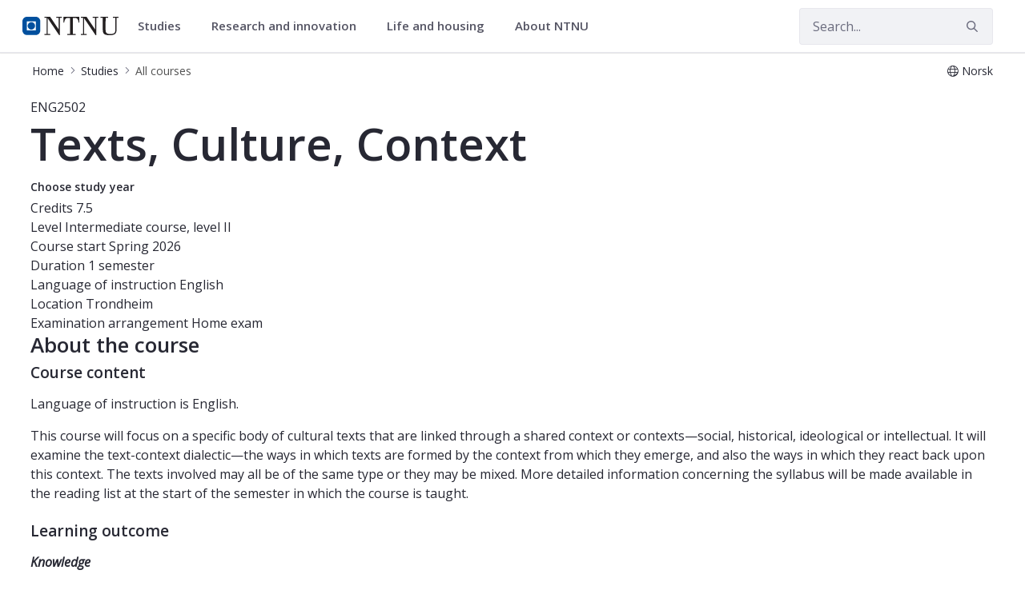

--- FILE ---
content_type: text/html;charset=UTF-8
request_url: https://www.ntnu.edu/studies/courses/ENG2502/
body_size: 18792
content:




































	
		
			<!DOCTYPE html>


















































































<html class="ltr" dir="ltr" lang="en-GB">
	<head>
		<title>Course - Texts, Culture, Context - ENG2502 - NTNU</title>
		<meta content="initial-scale=1.0, width=device-width" name="viewport" />

		<meta name="mobile-web-app-capable" content="yes">
		<meta name="application-name" content="NTNU">

		<meta name="apple-mobile-web-app-capable" content="yes">
		<meta name="apple-mobile-web-app-title" content="NTNU">
		<meta name="apple-mobile-web-app-status-bar-style" content="default">

		<link rel="apple-touch-icon" href="https://www.ntnu.edu/o/ntnu-theme/images/ntnu-icon-60x60.png">
		<link rel="apple-touch-icon" sizes="76x76" href="https://www.ntnu.edu/o/ntnu-theme/images/ntnu-icon-76x76.png">
		<link rel="apple-touch-icon" sizes="120x120" href="https://www.ntnu.edu/o/ntnu-theme/images/ntnu-icon-120x120.png">
		<link rel="apple-touch-icon" sizes="152x152" href="https://www.ntnu.edu/o/ntnu-theme/images/ntnu-icon-152x152.png">

		<link href="//fonts.googleapis.com/css?family=Open+Sans:400italic,400,300,600,700" rel="stylesheet" type="text/css">
		<meta name="google-site-verification" content="MvmsXC06IWyb82SIuHjRFnJodYChvM7Vot7rt_2EcGk">
		<script async src="https://umami.it.ntnu.no/script.js" data-website-id="c2d02892-c0b8-4056-8265-05f9e45f2f9a"></script>






































<meta content="text/html; charset=UTF-8" http-equiv="content-type" />












<script data-senna-track="permanent" src="/o/frontend-js-lodash-web/lodash/lodash.js" type="text/javascript"></script>
<script data-senna-track="permanent" src="/o/frontend-js-lodash-web/lodash/util.js" type="text/javascript"></script>


<link href="https://www.ntnu.edu/o/ntnu-theme/images/logoicon.ico" rel="icon" />




	
	

			

			<link data-senna-track="temporary" href="https://www.ntnu.edu/nb/web/studies/courses/-/course_details/ENG2502/" hreflang="nb-NO" rel="alternate" />

	

			
				<link data-senna-track="temporary" href="https://www.ntnu.edu/web/studies/courses/-/course_details/ENG2502/" hreflang="x-default" rel="alternate" />
			

			<link data-senna-track="temporary" href="https://www.ntnu.edu/web/studies/courses/-/course_details/ENG2502/" hreflang="en-GB" rel="alternate" />

	





<link class="lfr-css-file" data-senna-track="temporary" href="https://www.ntnu.edu/o/ntnu-theme/css/clay.css?browserId=other&amp;themeId=ntnutheme_WAR_ntnutheme&amp;minifierType=css&amp;languageId=en_GB&amp;b=7110&amp;t=1766132706000" id="liferayAUICSS" rel="stylesheet" type="text/css" />



<link data-senna-track="temporary" href="/o/frontend-css-web/main.css?browserId=other&amp;themeId=ntnutheme_WAR_ntnutheme&amp;minifierType=css&amp;languageId=en_GB&amp;b=7110&amp;t=1765989036026" id="liferayPortalCSS" rel="stylesheet" type="text/css" />









	

	





	



	

		<link data-senna-track="temporary" href="/combo?browserId=other&amp;minifierType=&amp;themeId=ntnutheme_WAR_ntnutheme&amp;languageId=en_GB&amp;b=7110&amp;com_liferay_portal_search_web_search_bar_portlet_SearchBarPortlet_INSTANCE_templateSearch:%2Fsearch%2Fbar%2Fcss%2Fmain.css&amp;com_liferay_product_navigation_product_menu_web_portlet_ProductMenuPortlet:%2Fcss%2Fmain.css&amp;com_liferay_site_navigation_menu_web_portlet_SiteNavigationMenuPortlet:%2Fcss%2Fmain.css&amp;t=1766132706000" id="f8217220" rel="stylesheet" type="text/css" />

	







<script data-senna-track="temporary" type="text/javascript">
	// <![CDATA[
		var Liferay = Liferay || {};

		Liferay.Browser = {
			acceptsGzip: function() {
				return true;
			},

			

			getMajorVersion: function() {
				return 131.0;
			},

			getRevision: function() {
				return '537.36';
			},
			getVersion: function() {
				return '131.0';
			},

			

			isAir: function() {
				return false;
			},
			isChrome: function() {
				return true;
			},
			isEdge: function() {
				return false;
			},
			isFirefox: function() {
				return false;
			},
			isGecko: function() {
				return true;
			},
			isIe: function() {
				return false;
			},
			isIphone: function() {
				return false;
			},
			isLinux: function() {
				return false;
			},
			isMac: function() {
				return true;
			},
			isMobile: function() {
				return false;
			},
			isMozilla: function() {
				return false;
			},
			isOpera: function() {
				return false;
			},
			isRtf: function() {
				return true;
			},
			isSafari: function() {
				return true;
			},
			isSun: function() {
				return false;
			},
			isWebKit: function() {
				return true;
			},
			isWindows: function() {
				return false;
			}
		};

		Liferay.Data = Liferay.Data || {};

		Liferay.Data.ICONS_INLINE_SVG = true;

		Liferay.Data.NAV_SELECTOR = '#navigation';

		Liferay.Data.NAV_SELECTOR_MOBILE = '#navigationCollapse';

		Liferay.Data.isCustomizationView = function() {
			return false;
		};

		Liferay.Data.notices = [
			null

			

			
		];

		Liferay.PortletKeys = {
			DOCUMENT_LIBRARY: 'com_liferay_document_library_web_portlet_DLPortlet',
			DYNAMIC_DATA_MAPPING: 'com_liferay_dynamic_data_mapping_web_portlet_DDMPortlet',
			ITEM_SELECTOR: 'com_liferay_item_selector_web_portlet_ItemSelectorPortlet'
		};

		Liferay.PropsValues = {
			JAVASCRIPT_SINGLE_PAGE_APPLICATION_TIMEOUT: 0,
			NTLM_AUTH_ENABLED: false,
			UPLOAD_SERVLET_REQUEST_IMPL_MAX_SIZE: 90085760000
		};

		Liferay.ThemeDisplay = {

			

			
				getLayoutId: function() {
					return '205';
				},

				

				getLayoutRelativeControlPanelURL: function() {
					return '/group/studies/~/control_panel/manage?p_p_id=coursedetailsportlet_WAR_courselistportlet';
				},

				getLayoutRelativeURL: function() {
					return '/web/studies/courses';
				},
				getLayoutURL: function() {
					return 'https://www.ntnu.edu/web/studies/courses';
				},
				getParentLayoutId: function() {
					return '1';
				},
				isControlPanel: function() {
					return false;
				},
				isPrivateLayout: function() {
					return 'false';
				},
				isVirtualLayout: function() {
					return false;
				},
			

			getBCP47LanguageId: function() {
				return 'en-GB';
			},
			getCanonicalURL: function() {

				

				return 'https\x3a\x2f\x2fwww\x2entnu\x2eedu\x2fweb\x2fstudies\x2fcourses\x2f-\x2fcourse_details\x2fENG2502\x2f';
			},
			getCDNBaseURL: function() {
				return 'https://www.ntnu.edu';
			},
			getCDNDynamicResourcesHost: function() {
				return '';
			},
			getCDNHost: function() {
				return '';
			},
			getCompanyGroupId: function() {
				return '4941134';
			},
			getCompanyId: function() {
				return '139202';
			},
			getDefaultLanguageId: function() {
				return 'en_GB';
			},
			getDoAsUserIdEncoded: function() {
				return '';
			},
			getLanguageId: function() {
				return 'en_GB';
			},
			getParentGroupId: function() {
				return '593504';
			},
			getPathContext: function() {
				return '';
			},
			getPathImage: function() {
				return '/image';
			},
			getPathJavaScript: function() {
				return '/o/frontend-js-web';
			},
			getPathMain: function() {
				return '/c';
			},
			getPathThemeImages: function() {
				return 'https://www.ntnu.edu/o/ntnu-theme/images';
			},
			getPathThemeRoot: function() {
				return '/o/ntnu-theme';
			},
			getPlid: function() {
				return '18084567';
			},
			getPortalURL: function() {
				return 'https://www.ntnu.edu';
			},
			getScopeGroupId: function() {
				return '593504';
			},
			getScopeGroupIdOrLiveGroupId: function() {
				return '593504';
			},
			getSessionId: function() {
				return '';
			},
			getSiteAdminURL: function() {
				return 'https://www.ntnu.edu/group/studies/~/control_panel/manage?p_p_lifecycle=0&p_p_state=maximized&p_p_mode=view';
			},
			getSiteGroupId: function() {
				return '593504';
			},
			getURLControlPanel: function() {
				return '/group/control_panel?refererPlid=18084567';
			},
			getURLHome: function() {
				return 'https\x3a\x2f\x2fwww\x2entnu\x2eedu\x2fweb\x2fguest';
			},
			getUserEmailAddress: function() {
				return '';
			},
			getUserId: function() {
				return '139205';
			},
			getUserName: function() {
				return '';
			},
			isAddSessionIdToURL: function() {
				return false;
			},
			isFreeformLayout: function() {
				return false;
			},
			isImpersonated: function() {
				return false;
			},
			isSignedIn: function() {
				return false;
			},
			isStateExclusive: function() {
				return false;
			},
			isStateMaximized: function() {
				return false;
			},
			isStatePopUp: function() {
				return false;
			}
		};

		var themeDisplay = Liferay.ThemeDisplay;

		Liferay.AUI = {

			

			getAvailableLangPath: function() {
				return 'available_languages.jsp?browserId=other&themeId=ntnutheme_WAR_ntnutheme&colorSchemeId=01&minifierType=js&languageId=en_GB&b=7110&t=1765989032727';
			},
			getCombine: function() {
				return true;
			},
			getComboPath: function() {
				return '/combo/?browserId=other&minifierType=&languageId=en_GB&b=7110&t=1765989040838&';
			},
			getDateFormat: function() {
				return '%d/%m/%Y';
			},
			getEditorCKEditorPath: function() {
				return '/o/frontend-editor-ckeditor-web';
			},
			getFilter: function() {
				var filter = 'raw';

				
					
						filter = 'min';
					
					

				return filter;
			},
			getFilterConfig: function() {
				var instance = this;

				var filterConfig = null;

				if (!instance.getCombine()) {
					filterConfig = {
						replaceStr: '.js' + instance.getStaticResourceURLParams(),
						searchExp: '\\.js$'
					};
				}

				return filterConfig;
			},
			getJavaScriptRootPath: function() {
				return '/o/frontend-js-web';
			},
			getLangPath: function() {
				return 'aui_lang.jsp?browserId=other&themeId=ntnutheme_WAR_ntnutheme&colorSchemeId=01&minifierType=js&languageId=en_GB&b=7110&t=1765989040838';
			},
			getPortletRootPath: function() {
				return '/html/portlet';
			},
			getStaticResourceURLParams: function() {
				return '?browserId=other&minifierType=&languageId=en_GB&b=7110&t=1765989040838';
			}
		};

		Liferay.authToken = 'FBTgGKJP';

		

		Liferay.currentURL = '\x2fweb\x2fstudies\x2fcourses\x2f-\x2fcourse_details\x2fENG2502\x2f';
		Liferay.currentURLEncoded = '\x252Fweb\x252Fstudies\x252Fcourses\x252F-\x252Fcourse_details\x252FENG2502\x252F';
	// ]]>
</script>



	

	<script src="/o/js_loader_modules?t=1766136300659" type="text/javascript"></script>


<script src="/o/js_loader_config?t=1765989052737" type="text/javascript"></script>
<script data-senna-track="permanent" src="/combo?browserId=other&minifierType=js&languageId=en_GB&b=7110&t=1765989040838&/o/frontend-js-web/jquery/jquery.js&/o/frontend-js-web/clay/popper.js&/o/frontend-js-web/clay/bootstrap.js&/o/frontend-js-web/aui/aui/aui.js&/o/frontend-js-web/aui/aui-base-html5-shiv/aui-base-html5-shiv.js&/o/frontend-js-web/liferay/browser_selectors.js&/o/frontend-js-web/liferay/modules.js&/o/frontend-js-web/liferay/aui_sandbox.js&/o/frontend-js-web/clay/collapsible-search.js&/o/frontend-js-web/clay/side-navigation.js&/o/frontend-js-web/jquery/fm.js&/o/frontend-js-web/jquery/form.js&/o/frontend-js-web/misc/svg4everybody.js&/o/frontend-js-web/aui/arraylist-add/arraylist-add.js&/o/frontend-js-web/aui/arraylist-filter/arraylist-filter.js&/o/frontend-js-web/aui/arraylist/arraylist.js&/o/frontend-js-web/aui/array-extras/array-extras.js&/o/frontend-js-web/aui/array-invoke/array-invoke.js&/o/frontend-js-web/aui/attribute-base/attribute-base.js&/o/frontend-js-web/aui/attribute-complex/attribute-complex.js&/o/frontend-js-web/aui/attribute-core/attribute-core.js&/o/frontend-js-web/aui/attribute-observable/attribute-observable.js&/o/frontend-js-web/aui/attribute-extras/attribute-extras.js&/o/frontend-js-web/aui/base-base/base-base.js&/o/frontend-js-web/aui/base-pluginhost/base-pluginhost.js&/o/frontend-js-web/aui/classnamemanager/classnamemanager.js&/o/frontend-js-web/aui/datatype-xml-format/datatype-xml-format.js&/o/frontend-js-web/aui/datatype-xml-parse/datatype-xml-parse.js&/o/frontend-js-web/aui/dom-base/dom-base.js&/o/frontend-js-web/aui/dom-core/dom-core.js&/o/frontend-js-web/aui/dom-screen/dom-screen.js&/o/frontend-js-web/aui/dom-style/dom-style.js&/o/frontend-js-web/aui/event-base/event-base.js&/o/frontend-js-web/aui/event-custom-base/event-custom-base.js&/o/frontend-js-web/aui/event-custom-complex/event-custom-complex.js&/o/frontend-js-web/aui/event-delegate/event-delegate.js&/o/frontend-js-web/aui/event-focus/event-focus.js&/o/frontend-js-web/aui/event-hover/event-hover.js" type="text/javascript"></script>
<script data-senna-track="permanent" src="/combo?browserId=other&minifierType=js&languageId=en_GB&b=7110&t=1765989040838&/o/frontend-js-web/aui/event-key/event-key.js&/o/frontend-js-web/aui/event-mouseenter/event-mouseenter.js&/o/frontend-js-web/aui/event-mousewheel/event-mousewheel.js&/o/frontend-js-web/aui/event-outside/event-outside.js&/o/frontend-js-web/aui/event-resize/event-resize.js&/o/frontend-js-web/aui/event-simulate/event-simulate.js&/o/frontend-js-web/aui/event-synthetic/event-synthetic.js&/o/frontend-js-web/aui/intl/intl.js&/o/frontend-js-web/aui/io-base/io-base.js&/o/frontend-js-web/aui/io-form/io-form.js&/o/frontend-js-web/aui/io-queue/io-queue.js&/o/frontend-js-web/aui/io-upload-iframe/io-upload-iframe.js&/o/frontend-js-web/aui/io-xdr/io-xdr.js&/o/frontend-js-web/aui/json-parse/json-parse.js&/o/frontend-js-web/aui/json-stringify/json-stringify.js&/o/frontend-js-web/aui/node-base/node-base.js&/o/frontend-js-web/aui/node-core/node-core.js&/o/frontend-js-web/aui/node-event-delegate/node-event-delegate.js&/o/frontend-js-web/aui/node-event-simulate/node-event-simulate.js&/o/frontend-js-web/aui/node-focusmanager/node-focusmanager.js&/o/frontend-js-web/aui/node-pluginhost/node-pluginhost.js&/o/frontend-js-web/aui/node-screen/node-screen.js&/o/frontend-js-web/aui/node-style/node-style.js&/o/frontend-js-web/aui/oop/oop.js&/o/frontend-js-web/aui/plugin/plugin.js&/o/frontend-js-web/aui/pluginhost-base/pluginhost-base.js&/o/frontend-js-web/aui/pluginhost-config/pluginhost-config.js&/o/frontend-js-web/aui/querystring-stringify-simple/querystring-stringify-simple.js&/o/frontend-js-web/aui/queue-promote/queue-promote.js&/o/frontend-js-web/aui/selector-css2/selector-css2.js&/o/frontend-js-web/aui/selector-css3/selector-css3.js&/o/frontend-js-web/aui/selector-native/selector-native.js&/o/frontend-js-web/aui/selector/selector.js&/o/frontend-js-web/aui/widget-base/widget-base.js&/o/frontend-js-web/aui/widget-htmlparser/widget-htmlparser.js&/o/frontend-js-web/aui/widget-skin/widget-skin.js" type="text/javascript"></script>
<script data-senna-track="permanent" src="/combo?browserId=other&minifierType=js&languageId=en_GB&b=7110&t=1765989040838&/o/frontend-js-web/aui/widget-uievents/widget-uievents.js&/o/frontend-js-web/aui/yui-throttle/yui-throttle.js&/o/frontend-js-web/aui/aui-base-core/aui-base-core.js&/o/frontend-js-web/aui/aui-base-lang/aui-base-lang.js&/o/frontend-js-web/aui/aui-classnamemanager/aui-classnamemanager.js&/o/frontend-js-web/aui/aui-component/aui-component.js&/o/frontend-js-web/aui/aui-debounce/aui-debounce.js&/o/frontend-js-web/aui/aui-delayed-task-deprecated/aui-delayed-task-deprecated.js&/o/frontend-js-web/aui/aui-event-base/aui-event-base.js&/o/frontend-js-web/aui/aui-event-input/aui-event-input.js&/o/frontend-js-web/aui/aui-form-validator/aui-form-validator.js&/o/frontend-js-web/aui/aui-node-base/aui-node-base.js&/o/frontend-js-web/aui/aui-node-html5/aui-node-html5.js&/o/frontend-js-web/aui/aui-selector/aui-selector.js&/o/frontend-js-web/aui/aui-timer/aui-timer.js&/o/frontend-js-web/liferay/dependency.js&/o/frontend-js-web/liferay/dom_task_runner.js&/o/frontend-js-web/liferay/events.js&/o/frontend-js-web/liferay/language.js&/o/frontend-js-web/liferay/lazy_load.js&/o/frontend-js-web/liferay/liferay.js&/o/frontend-js-web/liferay/util.js&/o/frontend-js-web/liferay/global.bundle.js&/o/frontend-js-web/liferay/portal.js&/o/frontend-js-web/liferay/portlet.js&/o/frontend-js-web/liferay/workflow.js&/o/frontend-js-web/liferay/address.js&/o/frontend-js-web/liferay/form.js&/o/frontend-js-web/liferay/form_placeholders.js&/o/frontend-js-web/liferay/icon.js&/o/frontend-js-web/liferay/menu.js&/o/frontend-js-web/liferay/notice.js&/o/frontend-js-web/liferay/poller.js" type="text/javascript"></script>
<script src="/o/frontend-js-web/loader/config.js" type="text/javascript"></script>
<script src="/o/frontend-js-web/loader/loader.3.js" type="text/javascript"></script>




	

	<script data-senna-track="temporary" src="/o/js_bundle_config?t=1765989084794" type="text/javascript"></script>


<script data-senna-track="temporary" type="text/javascript">
	// <![CDATA[
		
			
				
		

		

		
	// ]]>
</script>









	
		

			

			
		
		



	
		

			

			
		
	












	

	





	



	

		<script data-senna-track="temporary" src="/combo?browserId=other&amp;minifierType=&amp;themeId=ntnutheme_WAR_ntnutheme&amp;languageId=en_GB&amp;b=7110&amp;coursedetailsportlet_WAR_courselistportlet:%2Fjs%2Flib%2Fmoment.min.js&amp;t=1766132706000" type="text/javascript"></script>

	















<link class="lfr-css-file" data-senna-track="temporary" href="https://www.ntnu.edu/o/ntnu-theme/css/main.css?browserId=other&amp;themeId=ntnutheme_WAR_ntnutheme&amp;minifierType=css&amp;languageId=en_GB&amp;b=7110&amp;t=1766132706000" id="liferayThemeCSS" rel="stylesheet" type="text/css" />




	<style data-senna-track="temporary" type="text/css">
		/*visited menu links fix */
.nav-menu.localPageMenu ul * a:visited {
color: initial;}

/*make the global studes tab blue */
li#layout_504 > a:first-of-type {
background-color: #00509e!important;
color:#fff !important;
}
	</style>





	<style data-senna-track="temporary" type="text/css">

		

			

		

			

		

			

		

			

		

			

		

			

		

			

		

			

		

			

		

	</style>


<link data-senna-track="permanent" href="https://www.ntnu.edu/combo?browserId=other&minifierType=css&languageId=en_GB&b=7110&t=1765989036542&/o/product-navigation-simulation-theme-contributor/css/simulation_panel.css&/o/product-navigation-product-menu-theme-contributor/product_navigation_product_menu.css&/o/product-navigation-control-menu-theme-contributor/product_navigation_control_menu.css" rel="stylesheet" type = "text/css" />
<script data-senna-track="permanent" src="https://www.ntnu.edu/combo?browserId=other&minifierType=js&languageId=en_GB&b=7110&t=1765989036542&/o/product-navigation-control-menu-theme-contributor/product_navigation_control_menu.js" type = "text/javascript"></script>
<script type="text/javascript">
// <![CDATA[
Liferay.on(
	'ddmFieldBlur', function(event) {
		if (window.Analytics) {
			Analytics.send(
				'fieldBlurred',
				'Form',
				{
					fieldName: event.fieldName,
					focusDuration: event.focusDuration,
					formId: event.formId,
					page: event.page - 1
				}
			);
		}
	}
);

Liferay.on(
	'ddmFieldFocus', function(event) {
		if (window.Analytics) {
			Analytics.send(
				'fieldFocused',
				'Form',
				{
					fieldName: event.fieldName,
					formId: event.formId,
					page: event.page - 1
				}
			);
		}
	}
);

Liferay.on(
	'ddmFormPageShow', function(event) {
		if (window.Analytics) {
			Analytics.send(
				'pageViewed',
				'Form',
				{
					formId: event.formId,
					page: event.page,
					title: event.title
				}
			);
		}
	}
);

Liferay.on(
	'ddmFormSubmit', function(event) {
		if (window.Analytics) {
			Analytics.send(
				'formSubmitted',
				'Form',
				{
					formId: event.formId
				}
			);
		}
	}
);

Liferay.on(
	'ddmFormView', function(event) {
		if (window.Analytics) {
			Analytics.send(
				'formViewed',
				'Form',
				{
					formId: event.formId,
					title: event.title
				}
			);
		}
	}
);
// ]]>
</script>







<script data-senna-track="temporary" type="text/javascript">
	if (window.Analytics) {
		window._com_liferay_document_library_analytics_isViewFileEntry = false;
	}
</script>



























	</head>


	<body class=" controls-visible  yui3-skin-sam signed-out public-page site">

















































	<nav class="quick-access-nav" id="kldr_quickAccessNav">
		<h1 class="hide-accessible">Navigation</h1>

		<ul>
			
				<li><a href="#main-content">Skip to Content</a></li>
			

			
		</ul>
	</nav>

	





















































































		<div class="mb-0 pt-0" id="wrapper">

<header id="banner">
	<div id="navigation" class="navbar navbar-classic navbar-expand-md navbar-light shadow-ntnu bgc-white light bgh-s">
	    <div class="container">
				<a href="/" id="home_href">
					<div style="min-height: 44px; display: flex; align-items: center;">
						<span class="sr-only">NTNU Home</span>
						<img id="header_logo" alt="NTNU Home" width="120px" src="https://www.ntnu.edu/o/ntnu-theme/images/ntnu-logo-web-v1.svg" height="23px" />
					</div>
				</a>
    		<h1 class="sr-only">Studies</h1>

	<div class="navbar-buttons">
		<button aria-controls="searchCollapse" aria-expanded="false" aria-label="Toggle search" class="navbar-toggler navbar-toggler-right header-toggle-btn" data-target="#searchCollapse" data-toggle="collapse" type="button" id="search-toggle-btn">
			<span class="icn"><i class="fa fa-search"></i></span>
			<span class="icn-label">Search</span>
		</button>

		<button aria-controls="navigationCollapse" aria-expanded="false" aria-label="Toggle navigation" class="navbar-toggler navbar-toggler-right header-toggle-btn" data-target="#navigationCollapse" data-toggle="collapse" type="button" id="nav-toggle-btn">
			<span class="icn"><i class="fa fa-bars"></i></span>
			<span class="icn-label">Menu</span>
		</button>
	</div>

	<div aria-expanded="false" class="collapse navbar-collapse" id="navigationCollapse">
<ul aria-label="Site Pages" class="navbar-blank navbar-nav navbar-site" role="menubar">






          <li class="lfr-nav-item nav-item dropdown" id="gmenuitem_0_0" role="presentation">
            <a aria-labelledby="gmenuitem_0_0" aria-haspopup='true' class="nav-link text-truncate dropdown-toggle" href='' role="menuitem" data-toggle="dropdown" data-target="#">
              <span class="text-truncate">Studies             <span class="lfr-nav-child-toggle">
<span  id="qfkd____"><svg aria-hidden="true" class="lexicon-icon lexicon-icon-angle-down" focusable="false" ><use data-href="https://www.ntnu.edu/o/ntnu-theme/images/lexicon/icons.svg#angle-down"></use></svg></span>            </span>
</span>
            </a>
              <ul aria-expanded="false" class="child-menu dropdown-menu" role="menu">
                    <li id="gmenuitem_1_0_Master's_programmes_in_English" role="presentation">
                      <a aria-labelledby="gmenuitem_1_0_Master's_programmes_in_English" class="dropdown-item" href="/studies/international/master"  role="menuitem">Master's programmes in English</a>
                    </li>
                    <li id="gmenuitem_1_1_For_exchange_students" role="presentation">
                      <a aria-labelledby="gmenuitem_1_1_For_exchange_students" class="dropdown-item" href="/studies/exchange"  role="menuitem">For exchange students</a>
                    </li>
                    <li id="gmenuitem_1_2_PhD_opportunities" role="presentation">
                      <a aria-labelledby="gmenuitem_1_2_PhD_opportunities" class="dropdown-item" href="/phd"  role="menuitem">PhD opportunities</a>
                    </li>
                    <li id="gmenuitem_1_3_All_programmes_of_study" role="presentation">
                      <a aria-labelledby="gmenuitem_1_3_All_programmes_of_study" class="dropdown-item" href="/studies/allstudies"  role="menuitem">All programmes of study</a>
                    </li>
                    <li id="gmenuitem_1_4_Courses" role="presentation">
                      <a aria-labelledby="gmenuitem_1_4_Courses" class="dropdown-item" href="/studies/courses"  role="menuitem">Courses</a>
                    </li>
                    <li id="gmenuitem_1_5_Financing" role="presentation">
                      <a aria-labelledby="gmenuitem_1_5_Financing" class="dropdown-item" href="/studies/financing-and-scholarships"  role="menuitem">Financing</a>
                    </li>
                    <li id="gmenuitem_1_6_Language_requirements" role="presentation">
                      <a aria-labelledby="gmenuitem_1_6_Language_requirements" class="dropdown-item" href="/studies/langcourses"  role="menuitem">Language requirements</a>
                    </li>
                    <li id="gmenuitem_1_7_Application_process" role="presentation">
                      <a aria-labelledby="gmenuitem_1_7_Application_process" class="dropdown-item" href="/studies/application"  role="menuitem">Application process</a>
                    </li>
                    <li id="gmenuitem_1_8_Academic_calendar" role="presentation">
                      <a aria-labelledby="gmenuitem_1_8_Academic_calendar" class="dropdown-item" href="/studies/academiccalendar"  role="menuitem">Academic calendar</a>
                    </li>
                    <li id="gmenuitem_1_9_FAQ" role="presentation">
                      <a aria-labelledby="gmenuitem_1_9_FAQ" class="dropdown-item" href="/studies/faq"  role="menuitem">FAQ</a>
                    </li>
              </ul>
          </li>





          <li class="lfr-nav-item nav-item dropdown" id="gmenuitem_0_2" role="presentation">
            <a aria-labelledby="gmenuitem_0_2" aria-haspopup='true' class="nav-link text-truncate dropdown-toggle" href='' role="menuitem" data-toggle="dropdown" data-target="#">
              <span class="text-truncate">Research and innovation             <span class="lfr-nav-child-toggle">
<span  id="jbfs____"><svg aria-hidden="true" class="lexicon-icon lexicon-icon-angle-down" focusable="false" ><use data-href="https://www.ntnu.edu/o/ntnu-theme/images/lexicon/icons.svg#angle-down"></use></svg></span>            </span>
</span>
            </a>
              <ul aria-expanded="false" class="child-menu dropdown-menu" role="menu">
                    <li id="gmenuitem_1_0_NTNU_research" role="presentation">
                      <a aria-labelledby="gmenuitem_1_0_NTNU_research" class="dropdown-item" href="/research"  role="menuitem">NTNU research</a>
                    </li>
                    <li id="gmenuitem_1_1_Research_excellence" role="presentation">
                      <a aria-labelledby="gmenuitem_1_1_Research_excellence" class="dropdown-item" href="/research/research-excellence"  role="menuitem">Research excellence</a>
                    </li>
                    <li id="gmenuitem_1_2_Strategic_research_areas" role="presentation">
                      <a aria-labelledby="gmenuitem_1_2_Strategic_research_areas" class="dropdown-item" href="/research/strategicareas"  role="menuitem">Strategic research areas</a>
                    </li>
                    <li id="gmenuitem_1_3_Innovation_resources" role="presentation">
                      <a aria-labelledby="gmenuitem_1_3_Innovation_resources" class="dropdown-item" href="/innovation-resources"  role="menuitem">Innovation resources</a>
                    </li>
                    <li id="gmenuitem_1_5_PhD_opportunities" role="presentation">
                      <a aria-labelledby="gmenuitem_1_5_PhD_opportunities" class="dropdown-item" href="/phd"  role="menuitem">PhD opportunities</a>
                    </li>
              </ul>
          </li>





          <li class="lfr-nav-item nav-item dropdown" id="gmenuitem_0_3" role="presentation">
            <a aria-labelledby="gmenuitem_0_3" aria-haspopup='true' class="nav-link text-truncate dropdown-toggle" href='' role="menuitem" data-toggle="dropdown" data-target="#">
              <span class="text-truncate">Life and housing             <span class="lfr-nav-child-toggle">
<span  id="uvlz____"><svg aria-hidden="true" class="lexicon-icon lexicon-icon-angle-down" focusable="false" ><use data-href="https://www.ntnu.edu/o/ntnu-theme/images/lexicon/icons.svg#angle-down"></use></svg></span>            </span>
</span>
            </a>
              <ul aria-expanded="false" class="child-menu dropdown-menu" role="menu">
                    <li id="gmenuitem_1_0_Student_in_Trondheim" role="presentation">
                      <a aria-labelledby="gmenuitem_1_0_Student_in_Trondheim" class="dropdown-item" href="/lifeandhousing/trondheim"  role="menuitem">Student in Trondheim</a>
                    </li>
                    <li id="gmenuitem_1_1_Student_in_Gjøvik" role="presentation">
                      <a aria-labelledby="gmenuitem_1_1_Student_in_Gjøvik" class="dropdown-item" href="/lifeandhousing/gjovik"  role="menuitem">Student in Gjøvik</a>
                    </li>
                    <li id="gmenuitem_1_2_Student_in_Ålesund" role="presentation">
                      <a aria-labelledby="gmenuitem_1_2_Student_in_Ålesund" class="dropdown-item" href="/lifeandhousing/alesund"  role="menuitem">Student in Ålesund</a>
                    </li>
                    <li id="gmenuitem_1_3_For_researchers" role="presentation">
                      <a aria-labelledby="gmenuitem_1_3_For_researchers" class="dropdown-item" href="/nirs"  role="menuitem">For researchers</a>
                    </li>
                    <li id="gmenuitem_1_4_Life_and_housing" role="presentation">
                      <a aria-labelledby="gmenuitem_1_4_Life_and_housing" class="dropdown-item" href="/lifeandhousing"  role="menuitem">Life and housing</a>
                    </li>
              </ul>
          </li>





          <li class="lfr-nav-item nav-item dropdown" id="gmenuitem_0_4" role="presentation">
            <a aria-labelledby="gmenuitem_0_4" aria-haspopup='true' class="nav-link text-truncate dropdown-toggle" href='/about' role="menuitem" data-toggle="dropdown" data-target="#">
              <span class="text-truncate">About NTNU             <span class="lfr-nav-child-toggle">
<span  id="ored____"><svg aria-hidden="true" class="lexicon-icon lexicon-icon-angle-down" focusable="false" ><use data-href="https://www.ntnu.edu/o/ntnu-theme/images/lexicon/icons.svg#angle-down"></use></svg></span>            </span>
</span>
            </a>
              <ul aria-expanded="false" class="child-menu dropdown-menu" role="menu">
                    <li id="gmenuitem_1_0_Contact_us" role="presentation">
                      <a aria-labelledby="gmenuitem_1_0_Contact_us" class="dropdown-item" href="/contact"  role="menuitem">Contact us</a>
                    </li>
                    <li id="gmenuitem_1_1_Faculties_and_departments" role="presentation">
                      <a aria-labelledby="gmenuitem_1_1_Faculties_and_departments" class="dropdown-item" href="/faculties"  role="menuitem">Faculties and departments</a>
                    </li>
                    <li id="gmenuitem_1_2_Libraries" role="presentation">
                      <a aria-labelledby="gmenuitem_1_2_Libraries" class="dropdown-item" href="/ub"  role="menuitem">Libraries</a>
                    </li>
                    <li id="gmenuitem_1_3_International_researcher_support" role="presentation">
                      <a aria-labelledby="gmenuitem_1_3_International_researcher_support" class="dropdown-item" href="/nirs"  role="menuitem">International researcher support</a>
                    </li>
                    <li id="gmenuitem_1_4_Vacancies" role="presentation">
                      <a aria-labelledby="gmenuitem_1_4_Vacancies" class="dropdown-item" href="/vacancies"  role="menuitem">Vacancies</a>
                    </li>
                    <li id="gmenuitem_1_5_About_NTNU" role="presentation">
                      <a aria-labelledby="gmenuitem_1_5_About_NTNU" class="dropdown-item" href="/about"  role="menuitem">About NTNU</a>
                    </li>
                    <li id="gmenuitem_1_6_Maps" role="presentation">
                      <a aria-labelledby="gmenuitem_1_6_Maps" class="dropdown-item" href="/map"  role="menuitem">Maps</a>
                    </li>
              </ul>
          </li>
</ul>



	</div>

	<div aria-expanded="false" class="collapse navbar-collapse justify-content-end" id="searchCollapse">
		<div class="justify-content-end navbar-form my-2 my-md-0" role="search">
		</div>
		<div class="justify-content-end navbar-form my-2 my-md-0" role="search">
			<form action="/sok" method="get" class="col-12">
				<fieldset class="fieldset">
					<div class="input-group search-bar search-bar-simple">
						<div class="input-group-item search-bar-keywords-input-wrapper">
							<input id="ntnu-search" name="query" placeholder="Search..." title="Search" type="text" value="" aria-label="Search" class="form-control input-group-inset input-group-inset-after search-bar-keywords-input">
							<div class="input-group-inset-item input-group-inset-item-after search-bar-search-button-wrapper">
								<button id="ntnu-search-act" class="btn search-bar-search-button btn-unstyled" aria-label="Submit" type="submit">
									<svg class="lexicon-icon lexicon-icon-search" focusable="false" role="presentation" viewBox="0 0 512 512">
										<path class="lexicon-icon-outline" d="M503.254 467.861l-133.645-133.645c27.671-35.13 44.344-79.327 44.344-127.415 0-113.784-92.578-206.362-206.362-206.362s-206.362 92.578-206.362 206.362 92.578 206.362 206.362 206.362c47.268 0 90.735-16.146 125.572-42.969l133.851 133.851c5.002 5.002 11.554 7.488 18.106 7.488s13.104-2.486 18.106-7.488c10.004-10.003 10.004-26.209 0.029-36.183zM52.446 206.801c0-85.558 69.616-155.173 155.173-155.173s155.174 69.616 155.174 155.173-69.616 155.173-155.173 155.173-155.173-69.616-155.173-155.173z"></path>
									</svg>
								</button>
							</div>
						</div>
					</div>
				</fieldset>
			</form>
		</div>
	</div>

	<script>
	$(document).ready(function() {
	// Toggle navigation icon
	$('#navigationCollapse').on('show.bs.collapse', function () {
		$('#nav-toggle-btn i').removeClass('fa-bars').addClass('fa-times');
	}).on('hide.bs.collapse', function () {
		$('#nav-toggle-btn i').removeClass('fa-times').addClass('fa-bars');
	});

	// Toggle search icon
	$('#searchCollapse').on('show.bs.collapse', function () {
		$('#search-toggle-btn i').removeClass('fa-search').addClass('fa-times');
	}).on('hide.bs.collapse', function () {
		$('#search-toggle-btn i').removeClass('fa-times').addClass('fa-search');
	});
	});
	</script>

		</div>
	</div>
	
	<nav id="breadcrumbs">
		<div class="container">
			<div class="d-flex flex-column flex-sm-row align-items-stretch container">
				<nav class="ntnu-crumbs flex-grow w-100">








































	

	<div class="portlet-boundary portlet-boundary_ntnubreadcrumbportlet_WAR_ntnubreadcrumbportlet_  portlet-static portlet-static-end portlet-barebone  " id="p_p_id_ntnubreadcrumbportlet_WAR_ntnubreadcrumbportlet_INSTANCE_abcd_" >
		<span id="p_ntnubreadcrumbportlet_WAR_ntnubreadcrumbportlet_INSTANCE_abcd"></span>




	

	
		
			






































	

		

		
<section class="portlet" id="portlet_ntnubreadcrumbportlet_WAR_ntnubreadcrumbportlet_INSTANCE_abcd">


	<div class="portlet-content">



		
			<div class=" portlet-content-container" >
				


	<div class="portlet-body">



	
		
			
				
					



















































	

				

				
					
						


	

		















    

    
        <ol class="breadcrumb">
            
                <li class="breadcrumb-item">
                    <a class="breadcrumb-link" href="/" title="Home">
                        <div class="breadcrumb-flex-wrapper">
                            <span class="breadcrumb-text-truncate">Home</span>
                        </div>
                    </a>
                </li>
            

            
                
                    
                    
                    
                        <li class="breadcrumb-item">
                            <a class="breadcrumb-link" href="/studies" title="Studies">
                                <div class="breadcrumb-flex-wrapper">
                                    <span class="breadcrumb-text-truncate">Studies</span>
                                </div>
                            </a>
                        </li>
                    
                
            
                
                    
                        <li class="active breadcrumb-item">
                            <div class="breadcrumb-flex-wrapper">
                                <span class="breadcrumb-text-truncate" title="All courses">All courses</span>
                            </div>
                        </li>
                    
                    
                    
                
            
        </ol>
    


	
	
					
				
			
		
	
	


	</div>

			</div>
		
	</div>
</section>

		
	

		
		







	</div>






			</nav>

				<div class="text-nowrap ntnu-langswitch">








































	

	<div class="portlet-boundary portlet-boundary_languageportlet_WAR_languageportlet_  portlet-static portlet-static-end portlet-borderless  " id="p_p_id_languageportlet_WAR_languageportlet_INSTANCE_abcd_" >
		<span id="p_languageportlet_WAR_languageportlet_INSTANCE_abcd"></span>




	

	
		
			






































	

		

		
<section class="portlet" id="portlet_languageportlet_WAR_languageportlet_INSTANCE_abcd">


	<div class="portlet-content">


			<div class="autofit-float autofit-row portlet-header">

					<div class="autofit-col autofit-col-expand">
						<h2 class="portlet-title-text">Språkvelger</h2>
					</div>

			</div>

		
			<div class=" portlet-content-container" >
				


	<div class="portlet-body">



	
		
			
				
					



















































	

				

				
					
						


	

		  














<div id="language-portlet-portlet" style="font-size: 0.875rem">
  
    <i class="fal fa-globe text-dark"></i>
    <a
      style="display: inline-flex; align-items: center; min-height: 44px"
      class="text-dark"
      title="Norsk versjon av siden: https://www.ntnu.no/studier/emner/ENG2502/"
      href="https://www.ntnu.no/studier/emner/ENG2502/"
      >Norsk</a>
  
  
</div>


	
	
					
				
			
		
	
	


	</div>

			</div>
		
	</div>
</section>

		
	

		
		







	</div>






					</div>
			</div>
		</div>
	</nav>

</header>

			<section class="" id="content">
				<h1 class="sr-only">Course - Texts, Culture, Context - ENG2502</h1>





































<div class="columns-1" id="main-content" role="main">
  <div class="container">
    <div class="portlet-layout row">
      <div class="portlet-column portlet-column-only col-md-12" id="column-1">
        <div class="portlet-dropzone portlet-column-content portlet-column-content-only" id="layout-column_column-1">







































	

	<div class="portlet-boundary portlet-boundary_coursedetailsportlet_WAR_courselistportlet_  portlet-static portlet-static-end portlet-borderless  " id="p_p_id_coursedetailsportlet_WAR_courselistportlet_" >
		<span id="p_coursedetailsportlet_WAR_courselistportlet"></span>




	

	
		
			






































	

		

		
<section class="portlet" id="portlet_coursedetailsportlet_WAR_courselistportlet">


	<div class="portlet-content">


			<div class="autofit-float autofit-row portlet-header">

					<div class="autofit-col autofit-col-expand">
						<h2 class="portlet-title-text">course-details-portlet</h2>
					</div>

			</div>

		
			<div class=" portlet-content-container" >
				


	<div class="portlet-body">



	
		
			
				
					



















































	

				

				
					
						


	

		










































<script>
    moment.locale("en_GB");
</script>

<div id="course-details"  data-coursecode="ENG2502">
    
        
        
        
            <span class="course-code">ENG2502</span>
            <h1 class="display-custom course-name ">Texts, Culture, Context</h1>
            <label for="selectedYear" class="course-select-info">Choose study year</label>
            <div class="yearSelect hide">
                
                    
                
                
                <form id="_coursedetailsportlet_WAR_courselistportlet_form" name="_coursedetailsportlet_WAR_courselistportlet_form" action="https://www.ntnu.edu/web/studies/courses/-/course_details/ENG2502?p_p_lifecycle=1&amp;p_auth=FBTgGKJP" method="POST">

                    

                    <select id="selectedYear" name="selectedYear" class="form-control bg-info text-white">
                        
                            <option class="white" value="2025" selected="selected">
                                Study year
                                2025/2026
                            </option>
                        
                            <option class="white" value="2024">
                                Study year
                                2024/2025
                            </option>
                        
                            <option class="white" value="2023">
                                Study year
                                2023/2024
                            </option>
                        
                            <option class="white" value="2022">
                                Study year
                                2022/2023
                            </option>
                        
                            <option class="white" value="2021">
                                Study year
                                2021/2022
                            </option>
                        
                            <option class="white" value="2020">
                                Study year
                                2020/2021
                            </option>
                        
                            <option class="white" value="2019">
                                Study year
                                2019/2020
                            </option>
                        
                            <option class="white" value="2018">
                                Study year
                                2018/2019
                            </option>
                        
                            <option class="white" value="2017">
                                Study year
                                2017/2018
                            </option>
                        
                            <option class="white" value="2016">
                                Study year
                                2016/2017
                            </option>
                        
                            <option class="white" value="2015">
                                Study year
                                2015/2016
                            </option>
                        
                            <option class="white" value="2014">
                                Study year
                                2014/2015
                            </option>
                        
                            <option class="white" value="2013">
                                Study year
                                2013/2014
                            </option>
                        
                            <option class="white" value="2012">
                                Study year
                                2012/2013
                            </option>
                        
                            <option class="white" value="2011">
                                Study year
                                2011/2012
                            </option>
                        
                            <option class="white" value="2010">
                                Study year
                                2010/2011
                            </option>
                        
                            <option class="white" value="2009">
                                Study year
                                2009/2010
                            </option>
                        
                    </select>
                    <noscript>
                        &nbsp;<input type="submit" name="refresh" value="Refresh">
                    </noscript>
                </form>
            </div>

            
            

            

            

            


            

            <div class="course-facts">
                <div class="course-fact">
                    
                        <span class="course-fact-label">
                            Credits
                        </span>

                        <span class="course-fact-value">
                        
                        
                            
                                
                                
                                    7.5
                                
                            
                        
                        </span>
                </div>
                <div class="course-fact">
                    
                    
                        <span class="course-fact-label">Level</span>
                        <span class="course-fact-value">
                            Intermediate course, level II
                        </span>
                    
                </div>
                
                    <div class="course-fact">
                        
                            
                                <span class="course-fact-label">Course start</span>
                                <span class="course-fact-value">
                                    Spring 2026
                                </span>
                            
                    </div>
                    <div class="course-fact">
                        
                        
                            <span class="course-fact-label">Duration</span>
                            <span class="course-fact-value">
                                1 semester
                            </span>
                        
                    </div>
                
                
                    <div class="course-fact">
                        
                        <span class="course-fact-label">
                            Language of instruction
                        </span>
                        <span class="course-fact-value">
                            English
                        </span>
                    </div>
                    <div class="course-fact">
                        
                        
                            <span class="course-fact-value">
                                <span class="course-fact-label">Location</span>
                                
                                    
                                        Trondheim
                                    
                                    
                                    
                                    
                                
                            </span>
                        
                    </div>
                
                
                    <div class="course-fact">
                       
                        <span class="course-fact-label">Examination arrangement</span>
                        <span class="course-fact-value">
                        
                        
                            
                                
                                
                                    
                                
                            
                        
                        
                            Home exam
                        
                        </span>
                   </div>
                
        </div>

        <span class="course-registration-deadline">
            
                
                
                    
                

                
            
        </span>

        <!-- FANE (1) OM -->
        <div class="tab" id="omEmnet">
            <div>
    <div class="portlet-column portlet-column-first">
        <h1 class="tabTitle" style="display: none;">About</h1>
        <h2 class="course-about-header h1">About the course</h2>

        <div class="content">
            
                <div id="course-content-toggler" class="mb-4">
                    <h3 class="header-course-content">Course content</h3>
                    <p class="content-course-content"><p>Language of instruction is English.</p><p>This course will focus on a specific body of cultural texts that are linked through a shared context or contexts—social, historical, ideological or intellectual. It will examine the text-context dialectic—the ways in which texts are formed by the context from which they emerge, and also the ways in which they react back upon this context. The texts involved may all be of the same type or they may be mixed. More detailed information concerning the syllabus will be made available in the reading list at the start of the semester in which the course is taught.</p></p>
                </div>
            

            
                <div id="learning-goal-toggler" class="mb-4">
                    <h3 class="header-learning-goal">Learning outcome</h3>
                    <p class="content-learning-goal"><p><b><i>Knowledge</i></b></p><p>Candidates who have passed this course</p><ul><li>have knowledge of a selection of English-language cultural texts which are connected by a common context or contexts</li><li>have insight into the mutual relationship between text and context</li></ul><p><b><i>Skills</i></b></p><p>Candidates who have passed this course </p><ul><li>are able to explain how cultural texts are formed by and influence specific social contexts</li><li>are able to write independent literary analysis in advanced English utilizing relevant secondary literary sources</li><li>can conduct research using digital tools </li></ul><p><b><i>General competence</i></b></p><p>Candidates who have passed this course</p><ul><li>can engage in critical analysis of different cultural productions</li><li>can critically evaluate the credibility and relevance of different sources of knowledge</li><li>develop stronger oral and writing English skills</li><li>develop stronger cultural literacy skills</li></ul></p>
                </div>
            

            
                <div id="learning-method-toggler" class="mb-4">
                    <h3 class="header-learning-method">Learning methods and activities</h3>
                    <p class="content-learning-method "><p>A combination of lectures, seminars, group activity, and/or supervision. Students are required to use the course learning platform regularly.</p><p>Students should expect that this 7.5 credit course equates with approximately 10 hours of work per week, including teaching time.</p><p><b>Compulsory assignments</b></p><ul><li>1-3 written and/or oral assignments, equivalent to 2000-2500 words in total. Specific tasks will be defined at the start of the semester.</li></ul><p>Approved obligatory assignment is valid for 2 semesters (the semester in which the approval is given, plus the following semester).</p></p>
                </div>
             

            
                <div id="mandatory-activities-toggler" class="mb-4">
                    <h3 class="header-mandatory-activities">Compulsory assignments</h3>
                    <ul class="content-mandatory-activities">
                        
                            <li>1-3 written and/or oral assignments - equivalent to 2000-2500 words in total</li>
                        
                    </ul>
                </div>
            

            
                <div id="further-evaluation-toggler" class="mb-4 mt-3">
                    <h3 class="header-further-evaluation">Further on evaluation</h3>
                    
                    <p class="content-further-evaluation"><p><b>About the assessment</b></p><p>The exam must be answered in English. The course is assessed by a written home examination (3 days), approximately 3000 words.</p></p>
                </div>
             

            

            
                <div id="recommended-knowledge-toggler" class="mb-4">
                    <h3 class="header-recommended-knowledge">Recommended previous knowledge</h3>
                    <p class="content-recommended-knowledge"><p><b>Recommended previous knowledge</b></p><p>Courses at ENG1000 level, completed one-year programme in English or equivalent approved education.</p></p>
                </div>
            

            

            
                <div id="course-materials-toggler" class="mb-4">
                    <h3 class="header-course-materials">Course materials</h3>
                    <p class="content-course-materials">Curriculum/reading list will be announced at the beginning of the semester.</p>
                </div>
            

            
        </div>
    </div>


    <div class="">
        

        <div class="course-card">
            
                
                    <div class="course-card-header"><h3>Subject areas</h3></div>
                    <div class="course-card-body">
                        <ul class="subject-area-list list-unstyled">
                            
                                
                                    <li>English Literature</li>
                                
                            
                                
                                    <li>English</li>
                                
                            
                                
                                    <li>English Cultural Studies</li>
                                
                            
                                
                                    <li>English Literature</li>
                                
                            
                        </ul>
                    </div>
                
            
        </div>

        <div class="course-card">
            <div class="course-card-header">
                <h3>Contact information</h3>
            </div>
            <div class="course-card-body">
                

                
                    <h4 class="padded">Course coordinator</h4>
                    <ul class="person-list list-unstyled">
                        
                            <li>
                                
                                    
                                        <a href="https://www.ntnu.edu/employees/nicole.falkenhayner">Nicole Falkenhayner</a>
                                    
                                    
                                
                            </li>
                        
                            <li>
                                
                                    
                                        <a href="https://www.ntnu.edu/employees/susanne.mohr">Susanne Mohr</a>
                                    
                                    
                                
                            </li>
                        
                    </ul>
                
                

                
                    <h4>Department with academic responsibility</h4>
                    <p>
                        <a href="/isl">Department of Language and Literature</a>
                    </p>
                

                
            </div>
        </div>
    </div>
</div>
        </div>

        <div style="clear: both;"></div>

        <!-- FANE (2) TIMEPLAN -->
        
            <div class="tab" id="timeplan" data-jsonurl="https://www.ntnu.edu/web/studies/courses?p_p_id=coursedetailsportlet_WAR_courselistportlet&p_p_lifecycle=2&p_p_state=normal&p_p_mode=view&p_p_resource_id=timetable&p_p_cacheability=cacheLevelPage&_coursedetailsportlet_WAR_courselistportlet_courseCode=ENG2502&year=2025&version=1" data-schedulesurl="https://www.ntnu.edu/web/studies/courses?p_p_id=coursedetailsportlet_WAR_courselistportlet&p_p_lifecycle=2&p_p_state=normal&p_p_mode=view&p_p_resource_id=schedules&p_p_cacheability=cacheLevelPage&_coursedetailsportlet_WAR_courselistportlet_courseCode=ENG2502&year=2025&version=1" data-employeeprefix=" employeepage-prefix" data-programprefix="
            https://www.ntnu.edu/studies/" data-notfound="
            Some courses may lack a timetable. In such cases, contact the department responsible for the course." data-showhide="
            show/hide">
            

<div class="row-fluid timetable-container">
    <div class="span12">
        <h1 class="tabTitle">Timetable</h1>
        <h2 class="course-exam-heading h1">Timetable</h2>

        <div style="text-align:left" class="calendarViewLink"><a class="timetable-cal-button bold">Calendar view</a></div>
        <div style="text-align:left" class="listViewLink"><a class="timetable-list-button">List view</a></div>
        <div class="timetable-tp-ical" style="text-align:left">
            <a href="https://tp.educloud.no/ntnu/timeplan/?id=ENG2502&type=course" class="tplink"> Show detailed timetable in TP</a>
            <a href="https://tp.educloud.no/ntnu/timeplan/ical.php?sem=26v&id[0]=ENG2502&type=course" class="tplink ical"> Download .ics file iCal</a>
        </div>

        <div class="timetable" style="display: none;"></div>
        <div class="scheduleswrap">
            <div id="event-filter"></div>
            <div class="schedules"></div>
        </div>
    </div>
</div>

<script type="text/javascript">
    var T = T || {};
    T.timetableFilterLabel = 'Filter on activites and groups';
    T.timetableTiaError = 'Timetable is not available for the moment. Please try again later.';
    T.courseMultimediaNeedauth = 'course-mutlimedia-needauth';
    T.timetableRooms = 'Rooms ';
    T.timetableLecturers  = 'Lecturers';
    T.timetablePlannedFor = 'Planned for';

    // Add the study programs array
    T.studyPrograms = [];
    
    T.studyPrograms.push({
      code: "BENG",
      name: "English"
    });
    
    T.studyPrograms.push({
      code: "BEUROP",
      name: "European Studies"
    });
    
    T.studyPrograms.push({
      code: "BFS",
      name: "Foreign Languages"
    });
    
    T.studyPrograms.push({
      code: "MLSPRÅK",
      name: "Language Studies with Teacher Education, years 8 - 13"
    });
    

    AUI().ready(function(A) {
      console.log("Registering formatWeeks helper");

      A.Handlebars.registerHelper('formatWeeks', function(weeks) {
        console.log("formatWeeks called with:", weeks, typeof weeks);

        // Handle all possible input types
        if (weeks === undefined || weeks === null) {
          return "";
        }

        var stringWeeks = String(weeks);
        console.log("String version:", stringWeeks);

        // Try both ASCII hyphen and other possible hyphen characters
        var result = stringWeeks
          .replace(/-/g, '–')      // Standard hyphen
          .replace(/\u2010/g, '–') // Unicode hyphen
          .replace(/\u2212/g, '–'); // Minus sign

        console.log("Replaced result:", result);
        return new A.Handlebars.SafeString(result);
      });
    });

    AUI().ready(function(A) {
      A.Handlebars.registerHelper('translateSeason', function(key) {
        var isEnglish = Liferay.ThemeDisplay.getLanguageId().startsWith('en');

        if (isEnglish) {
          // Translate Norwegian seasons to English
          if (key.includes('HØST')) {
            return key.replace('HØST', 'AUTUMN');
          } else if (key.includes('VÅR')) {
            return key.replace('VÅR', 'SPRING');
          } else if (key.includes('SOMMER')) {
            return key.replace('SOMMER', 'SUMMER');
          }
        }

        // Return original key if not English or no match
        return key;
      });
    });

    AUI().ready(function(A) {
      A.Handlebars.registerHelper('replace', function(string, search, replace) {
        if (string && typeof string === 'string') {
          return string.replace(search, replace);
        }
        return string;
      });
    });

    AUI().ready(function(A) {
      A.Handlebars.registerHelper('lookupProgramName', function(code) {

        if (code === 'ALLE' && (Liferay.ThemeDisplay.getLanguageId() === 'en_US' || Liferay.ThemeDisplay.getLanguageId() === 'en_GB')) {
          return 'ALL';
        }

        var program = T.studyPrograms.find(function(program) {
          return program.code === code;
        });
        return program ? program.name : code;
      });

      A.Handlebars.registerHelper('eq', function(a, b) {
        return a === b;
      });

      A.Handlebars.registerHelper('or', function() {
        for (var i = 0; i < arguments.length - 1; i++) {
          if (arguments[i]) {
            return true;
          }
        }
        return false;
      });
    });

    console.log("Study programs:", T.studyPrograms);
</script>

<script type="text/handlebars" id="eventFilter">
    <div class="timetable-filter-group">
        <label class="timetable-filters-label">{{label}}</label>
        <select class="filter-on {{className}}" {{#if multiple}}multiple{{/if}}>
            {{#each opts}}
            <option value="{{this}}">{{lookupProgramName this}}
            {{#unless (or (eq this "ALL") (eq this "ALLE") (eq (lookupProgramName this) this))}}
                ({{this}})
            {{/unless}}
            </option>
            {{/each}}
        </select>
    </div>
</script>

<script type="text/handlebars" id="timeplanTemplate">
    <div class="programme-container">
        <div class="studyprogramme-select">
            {{#if programmes.length}}
                <label for="programme-select">Studyprogramme</label>
                <select id="programme-select" class="programme programs-on">
                {{#each programmes}}
                <option value="{{code}}">{{lookupProgramName name}}
                    {{#unless (or (eq this "ALL") (eq this "ALLE") (eq (lookupProgramName this) this))}}
                        ({{name}})
                    {{/unless}}
                </option>
                {{/each}}
            </select>
            {{/if}}
        </div>
    </div>
    {{#each timeplan}}
    <h3 class="timeplan-table-year-term">{{translateSeason @key}}</h3>
    <div class="wrap">
        <table class="time tbl-simple-light2">
            <thead>
            <tr>
                <th class="date">Day</th>
                <th class="time">Time</th>
                <th class="weeks">Weeks </th>
                <th class="type">Type</th>
                <th class="planned">Planned for</th>
                <!-- th>Lecturer</th -->
                <th class="room">Room</th>
            </tr>
            </thead>
            <tbody>
            {{#each this}}
            <tr class="{{css}}">
                <td class="day">{{day}}</td>
                <td>{{from}} – {{to}}</td>
                <td>{{formatWeeks weeks}}</td>
                <td>{{title}}</td>
                <td class="programmes">
                    {{#each studyProgramKeys}}{{#if @index}}, {{/if}}<a title="{{name}}" class="programCode" href="https://www.ntnu.edu/studies/{{code}}">{{name}}</a>{{/each}}
                </td>
                <!-- td>{{staff}}</td -->
                <td>{{#each rooms}}{{#if @index}}, {{/if}}
                    <span>
                        {{#if url}}
                          <a href="{{replace url "http:" "https:"}}">{{room}} {{bygningsNavn}}</a>
                        {{else}}
                          {{room}} {{building}}
                        {{/if}}
                    </span>
                    {{/each}}
                </td>
            </tr>
            {{/each}}
            </tbody>
        </table>
    </div>
    {{/each}}
</script>

<script type="text/handlebars" id="notimeplanTemplate">
    <p>Some courses may lack a timetable. In such cases, contact the department responsible for the course.</p>
</script>
            </div>
            <div style="clear: both;"></div>
        

        <!-- FANE (3) EKSAMEN -->
        <div class="tab" id="omEksamen" data-jsonurl="https://www.ntnu.edu/web/studies/courses?p_p_id=coursedetailsportlet_WAR_courselistportlet&p_p_lifecycle=2&p_p_state=normal&p_p_mode=view&p_p_resource_id=building&p_p_cacheability=cacheLevelPage&_coursedetailsportlet_WAR_courselistportlet_courseCode=ENG2502&buildings=">
        




<div class="">
    <div class="">
        <h1 class="tabTitle">Examination</h1>
        <h2 class="course-exam-heading h1">Examination</h2>

        <div class="content">
        

        

        
        
        

        
        
            
                
                    
                        
                            
                            
                        
                        
                    
                

                
                    
                        
                            
                            
                        
                        
                    
                

            
                
                    
                        
                        
                    
                

                
                    
                        
                        
                    
                

            


        
        
        

        
            
                <div class="exam-assessment-form-general">Examination arrangement:&nbsp;Home exam</div>
            

            
                <div class="grade-rule-heading">
                    
                        
                        
                            Grade: Letter grades<br />
                            
                        
                    
                </div>
            

            

            <div class="exam-information">
                

                
                    <div class="exam-element">
                        

                        

                            <h4 class="h3 course-exam-heading2">Ordinary examination - Autumn 2025</h4>
                        
                        <h5 class="h4 exam-form">Home exam
                            
                        </h5>

                        <div class="exam-container">
                            
                            

                            
                            <span class="exam-item exam-fact-label">Weighting</span>
                            <span class="exam-item">100/100</span>

                            
                            

                            
                            

                            
                            
                                
                                    <span class="exam-item exam-fact-label">
                                        Date
                                    </span>
                                    <span class="exam-item">
                                        
                                        
                                            
                                                
                                                    
                                                    <span>Release
                                                        2025-10-06
                                                    </span>
                                                
                                                
                                                    
                                                    
                                                        <br>
                                                    
                                                    <span>Submission
                                                        2025-10-09
                                                    </span>
                                                
                                            
                                            
                                            
                                        
                                    </span>
                                
                                
                            

                            
                            
                                <span class="exam-item exam-fact-label">Time</span>
                                <span class="exam-item">
                                    
                                    
                                        <span>Release
                                             09:00
                                        </span>
                                    
                                    
                                        <span>
                                            
                                                <br>Submission 12:00
                                            
                                            
                                        </span>
                                    
                                </span>
                            

                            
                            
                                <span class="exam-item exam-fact-label">
                                        Duration
                                </span>
                                <span class="exam-item">
                                    
                                        3 days 
                                    
                                </span>
                            

                            
                            
                                <span class="exam-item exam-fact-label">
                                        Exam system
                                </span>
                                <span class="exam-item">
                                    
                                         
                                             
                                                 <a href="https://i.ntnu.no/en/eksamen">
                                                 Inspera Assessment
                                             
                                             
                                             
                                         
                                        </a>
                                    
                                </span>
                            

                            
                            

                            

                        </div>
                    </div>


                    

                
                    <div class="exam-element">
                        

                        

                            <h4 class="h3 course-exam-heading2">Ordinary examination - Spring 2026</h4>
                        
                        <h5 class="h4 exam-form">Home exam
                            
                        </h5>

                        <div class="exam-container">
                            
                            

                            
                            <span class="exam-item exam-fact-label">Weighting</span>
                            <span class="exam-item">100/100</span>

                            
                            

                            
                            

                            
                            
                                
                                    <span class="exam-item exam-fact-label">
                                        Date
                                    </span>
                                    <span class="exam-item">
                                        
                                        
                                            
                                                
                                                    
                                                    <span>Release
                                                        2026-05-21
                                                    </span>
                                                
                                                
                                                    
                                                    
                                                        <br>
                                                    
                                                    <span>Submission
                                                        2026-05-26
                                                    </span>
                                                
                                            
                                            
                                            
                                        
                                    </span>
                                
                                
                            

                            
                            
                                <span class="exam-item exam-fact-label">Time</span>
                                <span class="exam-item">
                                    
                                    
                                        <span>Release
                                             09:00
                                        </span>
                                    
                                    
                                        <span>
                                            
                                                <br>Submission 13:00
                                            
                                            
                                        </span>
                                    
                                </span>
                            

                            
                            
                                <span class="exam-item exam-fact-label">
                                        Duration
                                </span>
                                <span class="exam-item">
                                    
                                        3 days 
                                    
                                </span>
                            

                            
                            
                                <span class="exam-item exam-fact-label">
                                        Exam system
                                </span>
                                <span class="exam-item">
                                    
                                         
                                             
                                                 <a href="https://i.ntnu.no/en/eksamen">
                                                 Inspera Assessment
                                             
                                             
                                             
                                         
                                        </a>
                                    
                                </span>
                            

                            
                            

                            

                        </div>
                    </div>


                    

                
            </div>
        
        </div>
    </div>

    <div class="exam-link">
        <p>
            <a href="https://i.ntnu.no/en/eksamen">All about examinations at NTNU</a>
        </p>
    </div>
</div>

<script type="text/javascript">
  function toggleRooms(target) {
    const examRoomsDiv = $(target).closest(".exam-rooms");
    const examRoomsButton = examRoomsDiv.find("button");
    const roomListDivs = examRoomsDiv.find("div.room-list");
    roomListDivs.toggleClass("d-none");
    examRoomsButton.toggleClass("active");
    examRoomsButton.find("i").toggleClass("fa-plus fa-minus");
  }
</script>
        </div>
        <div style="clear: both;"></div>

        
    
</div>

	
	
					
				
			
		
	
	


	</div>

			</div>
		
	</div>
</section>

		
	

		
		







	</div>






</div>
      </div>
    </div>
  </div>
</div>










































	

	<div class="portlet-boundary portlet-boundary_globalalertportlet_WAR_globalalertportlet_  portlet-static portlet-static-end portlet-borderless  " id="p_p_id_globalalertportlet_WAR_globalalertportlet_" >
		<span id="p_globalalertportlet_WAR_globalalertportlet"></span>




	

	
		
			
		
	







	</div>






<form action="#" aria-hidden="true" class="hide" id="hrefFm" method="post" name="hrefFm"><span></span><input hidden type="submit"/></form>			</section>

<footer id="blue-footer">
    <div class="container">
    <div>
        <h3 class="mb-4">NTNU – Norwegian University of Science and Technology</h3>
        <ul class="horizontal-list">
            <li><a href="https://i.ntnu.no/en/ansatt">For employees</a></li>
            <span class="divider">|</span>
            <li><a href="https://i.ntnu.no/en/student">For students</a></li>
            <span class="divider">|</span>
            <li><a href="https://innsida.ntnu.no/">Intranet</a></li>
            <span class="divider">|</span>
            <li><a href="https://innsida.ntnu.no/blackboard">Blackboard</a></li>
        </ul>
    </div>
    <div class="link-grid">
                    <section class="accordion">
                <button id="accordion-header-0" class="accordion-header" aria-label="Toggle Studies section" aria-controls="accordion-body-0" aria-expanded="false">
                    <h3 class="h3">Studies</h3>
                    <i class="fas fa-chevron-down accordion-arrow" aria-hidden="true"></i>
                </button>
                <h3 class="h3 mb-2 desktop-header">Studies</h3>
                <ul id="accordion-body-0" class="accordion-body" aria-labelledby="accordion-header-0">
                        <li><a href="https://www.ntnu.edu/studies/international/master">Master's programmes in English</a></li>
                        <li><a href="https://www.ntnu.edu/studies/exchange">For exchange students</a></li>
                        <li><a href="https://www.ntnu.edu/phd">PhD opportunities</a></li>
                        <li><a href="https://www.ntnu.edu/studies/courses">Courses</a></li>
                        <li><a href="https://www.ntnu.edu/career">Career development</a></li>
                        <li><a href="https://www.ntnu.edu/continuing-education">Continuing education</a></li>
                        <li><a href="https://www.ntnu.edu/studies/application">Application process</a></li>
                </ul>
            </section>
            <section class="accordion">
                <button id="accordion-header-1" class="accordion-header" aria-label="Toggle News section" aria-controls="accordion-body-1" aria-expanded="false">
                    <h3 class="h3">News</h3>
                    <i class="fas fa-chevron-down accordion-arrow" aria-hidden="true"></i>
                </button>
                <h3 class="h3 mb-2 desktop-header">News</h3>
                <ul id="accordion-body-1" class="accordion-body" aria-labelledby="accordion-header-1">
                        <li><a href="https://nyheter.ntnu.no/en/">NTNU News</a></li>
                        <li><a href="https://www.ntnu.edu/vacancies">Vacancies</a></li>
                </ul>
            </section>
            <section class="accordion">
                <button id="accordion-header-2" class="accordion-header" aria-label="Toggle About NTNU section" aria-controls="accordion-body-2" aria-expanded="false">
                    <h3 class="h3">About NTNU</h3>
                    <i class="fas fa-chevron-down accordion-arrow" aria-hidden="true"></i>
                </button>
                <h3 class="h3 mb-2 desktop-header">About NTNU</h3>
                <ul id="accordion-body-2" class="accordion-body" aria-labelledby="accordion-header-2">
                        <li><a href="https://www.ntnu.edu/about">About the university</a></li>
                        <li><a href="https://www.ntnu.edu/ub">Libraries</a></li>
                        <li><a href="https://www.ntnu.edu/strategy">NTNU's strategy</a></li>
                        <li><a href="https://www.ntnu.edu/research/research-excellence">Research excellence</a></li>
                        <li><a href="https://www.ntnu.edu/research/strategicareas">Strategic research areas</a></li>
                        <li><a href="https://www.ntnu.edu/organizational-chart">Organizational chart</a></li>
                </ul>
            </section>
            <section class="accordion">
                <button id="accordion-header-3" class="accordion-header" aria-label="Toggle Contact section" aria-controls="accordion-body-3" aria-expanded="false">
                    <h3 class="h3">Contact</h3>
                    <i class="fas fa-chevron-down accordion-arrow" aria-hidden="true"></i>
                </button>
                <h3 class="h3 mb-2 desktop-header">Contact</h3>
                <ul id="accordion-body-3" class="accordion-body" aria-labelledby="accordion-header-3">
                        <li><a href="https://www.ntnu.edu/contact">Contact NTNU</a></li>
                        <li><a href="https://www.ntnu.edu/employees">Employees</a></li>
                        <li><a href="https://www.ntnu.no/eksperter?l=en">Find experts</a></li>
                        <li><a href="https://www.ntnu.edu/contact/press-contacts">Press contacts</a></li>
                        <li><a href="https://www.ntnu.edu/nirs">Researcher support</a></li>
                        <li><a href="https://www.ntnu.edu/map">Maps</a></li>
                </ul>
            </section>
            <section class="accordion">
                <button id="accordion-header-4" class="accordion-header" aria-label="Toggle NTNU in three cities section" aria-controls="accordion-body-4" aria-expanded="false">
                    <h3 class="h3">NTNU in three cities</h3>
                    <i class="fas fa-chevron-down accordion-arrow" aria-hidden="true"></i>
                </button>
                <h3 class="h3 mb-2 desktop-header">NTNU in three cities</h3>
                <ul id="accordion-body-4" class="accordion-body" aria-labelledby="accordion-header-4">
                        <li><a href="https://www.ntnu.edu/gjovik">NTNU in Gjøvik</a></li>
                        <li><a href="https://www.ntnu.edu/trondheim">NTNU in Trondheim</a></li>
                        <li><a href="https://www.ntnu.edu/alesund">NTNU in Ålesund</a></li>
                </ul>
            </section>
            <section class="accordion">
                <button id="accordion-header-5" class="accordion-header" aria-label="Toggle About this website section" aria-controls="accordion-body-5" aria-expanded="false">
                    <h3 class="h3">About this website</h3>
                    <i class="fas fa-chevron-down accordion-arrow" aria-hidden="true"></i>
                </button>
                <h3 class="h3 mb-2 desktop-header">About this website</h3>
                <ul id="accordion-body-5" class="accordion-body" aria-labelledby="accordion-header-5">
                        <li><a href="https://www.ntnu.edu/cookies">Use of cookies</a></li>
                        <li><a href="https://uustatus.no/nb/erklaringer/publisert/d951cfd8-4f0e-4b81-bd0d-731368d12091">Accessibility statement</a></li>
                        <li><a href="https://www.ntnu.edu/privacy">Privacy policy</a></li>
                        <li><a href="https://www.ntnu.edu/about-this-site">Editorial responsibility</a></li>
                </ul>
            </section>
    </div>
    <div>
        <a class="social-icon" href="https://www.facebook.com/ntnu.no" title="NTNU's official Facebook">
            <i class="fab fa-facebook-f" aria-hidden="true"></i>
            <span class="sr-only">Facebook</span>
        </a>

        <a class="social-icon" href="https://www.instagram.com/ntnu" title="NTNU's official Instagramkonto">
            <i class="fab fa-instagram" aria-hidden="true"></i>
            <span class="sr-only">Instagram</span>
        </a>

        <a class="social-icon" href="https://www.linkedin.com/school/ntnu" title="NTNU's official Linkedin">
            <i class="fab fa-linkedin" aria-hidden="true"></i>
            <span class="sr-only">Linkedin</span>
        </a>

        <a class="social-icon" href="https://www.snapchat.com/add/ntnuoffisiell" title="NTNU's official Snapchat">
            <i class="fab fa-snapchat" aria-hidden="true"></i>
            <span class="sr-only">Snapchat</span>
        </a>

        <a class="social-icon" href="https://www.tiktok.com/@ntnu" title="NTNU's official Tiktok">
            <i class="fab fa-tiktok" aria-hidden="true"></i>
            <span class="sr-only">Tiktok</span>
        </a>
            
        <a class="social-icon" href="https://www.youtube.com/user/ntnuinfo" title="NTNU's official Youtubekonto">
            <i class="fab fa-youtube" aria-hidden="true"></i>
            <span class="sr-only">Youtube</span>
        </a>
    </div>
    <div class="end">








































	

	<div class="portlet-boundary portlet-boundary_com_liferay_product_navigation_user_personal_bar_web_portlet_ProductNavigationUserPersonalBarPortlet_  portlet-static portlet-static-end portlet-borderless portlet-user-personal-bar " id="p_p_id_com_liferay_product_navigation_user_personal_bar_web_portlet_ProductNavigationUserPersonalBarPortlet_" >
		<span id="p_com_liferay_product_navigation_user_personal_bar_web_portlet_ProductNavigationUserPersonalBarPortlet"></span>




	

	
		
			




















	
	

		

		<span class="sign-in text-default" role="presentation">
			<a href="https://www.ntnu.edu/c/portal/login?p_l_id=18084567" class="sign-in text-default" id="_com_liferay_product_navigation_user_personal_bar_web_portlet_ProductNavigationUserPersonalBarPortlet_fehs____" data-redirect="false" ><svg aria-hidden="true" class="lexicon-icon lexicon-icon-user" focusable="false" ><use data-href="https://www.ntnu.edu/o/ntnu-theme/images/lexicon/icons.svg#user"></use></svg><span class="taglib-icon-label">Sign In</span></a>
		</span>
	

		
	







	</div>






        <img src="https://www.ntnu.edu/o/ntnu-theme/images/logo_ntnu_tag_english.svg" alt="NTNU logo" class="ntnu-logo"/>
    </div>
</div></footer>		</div>
























































































	

	





	



	

		<link href="/combo?browserId=other&amp;minifierType=&amp;themeId=ntnutheme_WAR_ntnutheme&amp;languageId=en_GB&amp;b=7110&amp;coursedetailsportlet_WAR_courselistportlet:%2Fcss%2Ffullcalendar.min.css&amp;coursedetailsportlet_WAR_courselistportlet:%2Fcss%2Fchosen.css&amp;coursedetailsportlet_WAR_courselistportlet:%2Fcss%2Fstyle.css&amp;coursedetailsportlet_WAR_courselistportlet:%2Fcss%2Fjquery-ui.min.css&amp;t=1766132706000" rel="stylesheet" type="text/css" />

	









	

	





	



	

		<script src="/combo?browserId=other&amp;minifierType=&amp;themeId=ntnutheme_WAR_ntnutheme&amp;languageId=en_GB&amp;b=7110&amp;coursedetailsportlet_WAR_courselistportlet:%2Fjs%2Flib%2Fjquery-ui-1.12.1.min.js&amp;coursedetailsportlet_WAR_courselistportlet:%2Fjs%2Flib%2Fjquery.tablesorter.js&amp;coursedetailsportlet_WAR_courselistportlet:%2Fjs%2Flib%2Fchosen.jquery.min.js&amp;coursedetailsportlet_WAR_courselistportlet:%2Fjs%2Flib%2Ffullcalendar.min.js&amp;coursedetailsportlet_WAR_courselistportlet:%2Fjs%2Flib%2Ffullcalendar-nb.js&amp;coursedetailsportlet_WAR_courselistportlet:%2Fjs%2FallDev.js&amp;t=1766132706000" type="text/javascript"></script>

	











<script type="text/javascript">
// <![CDATA[

	
		

			

			
		
	

	Liferay.BrowserSelectors.run();

// ]]>
</script>















<script type="text/javascript">
	// <![CDATA[

		

		Liferay.currentURL = '\x2fweb\x2fstudies\x2fcourses\x2f-\x2fcourse_details\x2fENG2502\x2f';
		Liferay.currentURLEncoded = '\x252Fweb\x252Fstudies\x252Fcourses\x252F-\x252Fcourse_details\x252FENG2502\x252F';

	// ]]>
</script>



	

	

	<script type="text/javascript">
		// <![CDATA[
			

			
		// ]]>
	</script>












	

	

		

		
	


<script type="text/javascript">
// <![CDATA[
(function() {var $ = AUI.$;var _ = AUI._;
	var pathnameRegexp = /\/documents\/(\d+)\/(\d+)\/(.+?)\/([^&]+)/;

	function handleDownloadClick(event) {
		if (event.target.nodeName.toLowerCase() === 'a') {
			if (window.Analytics) {
				var anchor = event.target;
				var match = pathnameRegexp.exec(anchor.pathname);

				if (match) {
					var getParameterValue = function(parameterName) {
						var result = null;
						var tmp = [];

						anchor
							.search
							.substr(1)
							.split("&")
							.forEach(
								function(item) {
									tmp = item.split("=");
									if (tmp[0] === parameterName) result = decodeURIComponent(tmp[1]);
								}
							);
						return result;
					}

					var groupId = match[1];
					var fileEntryUUID = match[4];

					fetch(
						'https://www.ntnu.edu/o/document_library/analytics/resolve_file_entry?groupId=' + encodeURIComponent(groupId) + '&uuid=' + encodeURIComponent(fileEntryUUID),
						{
							credentials: 'include',
							method: 'GET'
						}
					).then(function(response) {
						return response.json();
					}).then(function(response) {
						Analytics.send(
							'documentDownloaded',
							'Document',
							{
								groupId: groupId,
								fileEntryId: response.fileEntryId,
								preview: !!window._com_liferay_document_library_analytics_isViewFileEntry,
								title: decodeURIComponent(match[3].replace(/\+/ig, ' ')),
								version: getParameterValue('version')
							}
						);
					}).catch(function() {
						return;
					});
				}
			}
		}
	}

	document.body.addEventListener('click', handleDownloadClick);

	var onDestroyPortlet = function() {
		document.body.removeEventListener('click', handleDownloadClick);
		Liferay.detach('destroyPortlet', onDestroyPortlet);
	}

	Liferay.on('destroyPortlet', onDestroyPortlet);
})();(function() {var $ = AUI.$;var _ = AUI._;
	var onShare = function(data) {
		if (window.Analytics) {
			Analytics.send(
				'shared',
				'SocialBookmarks',
				{
					className: data.className,
					classPK: data.classPK,
					type: data.type,
					url: data.url
				}
			);
		}
	}

	var onDestroyPortlet = function() {
		Liferay.detach('socialBookmarks:share', onShare);
		Liferay.detach('destroyPortlet', onDestroyPortlet);
	}

	Liferay.on('socialBookmarks:share', onShare);
	Liferay.on('destroyPortlet', onDestroyPortlet);
})();(function() {var $ = AUI.$;var _ = AUI._;
	var onVote = function(event) {
		if (window.Analytics) {
			Analytics.send(
				'VOTE',
				'Ratings',
				{
					className: event.className,
					classPK: event.classPK,
					ratingType: event.ratingType,
					score: event.score
				}
			);
		}
	}

	var onDestroyPortlet = function() {
		Liferay.detach('ratings:vote', onVote);
		Liferay.detach('destroyPortlet', onDestroyPortlet);
	}

	Liferay.on('ratings:vote', onVote);
	Liferay.on('destroyPortlet', onDestroyPortlet);
})();(function() {var $ = AUI.$;var _ = AUI._;
	var onDestroyPortlet = function() {
		Liferay.detach('messagePosted', onMessagePosted);
		Liferay.detach('destroyPortlet', onDestroyPortlet);
	}

	Liferay.on('destroyPortlet', onDestroyPortlet);

	var onMessagePosted = function(event) {
		if (window.Analytics) {
			Analytics.send(
				'posted',
				'Comment',
				{
					className: event.className,
					classPK: event.classPK,
					commentId: event.commentId,
					text: event.text
				}
			);
		}
	}

	Liferay.on('messagePosted', onMessagePosted);
})();
	if (Liferay.Data.ICONS_INLINE_SVG) {
		svg4everybody(
			{
				attributeName: 'data-href',
				polyfill: true,
				validate: function (src, svg, use) {
					return !src || !src.startsWith('#');
				}
			}
		);
	}

	
		Liferay.Portlet.register('languageportlet_WAR_languageportlet_INSTANCE_abcd');
	

	Liferay.Portlet.onLoad(
		{
			canEditTitle: false,
			columnPos: 0,
			isStatic: 'end',
			namespacedId: 'p_p_id_languageportlet_WAR_languageportlet_INSTANCE_abcd_',
			portletId: 'languageportlet_WAR_languageportlet_INSTANCE_abcd',
			refreshURL: '\x2fc\x2fportal\x2frender_portlet\x3fp_l_id\x3d18084567\x26p_p_id\x3dlanguageportlet_WAR_languageportlet_INSTANCE_abcd\x26p_p_lifecycle\x3d0\x26p_t_lifecycle\x3d0\x26p_p_state\x3dnormal\x26p_p_mode\x3dview\x26p_p_col_id\x3dnull\x26p_p_col_pos\x3dnull\x26p_p_col_count\x3dnull\x26p_p_static\x3d1\x26p_p_isolated\x3d1\x26currentURL\x3d\x252Fweb\x252Fstudies\x252Fcourses\x252F-\x252Fcourse_details\x252FENG2502\x252F\x26settingsScope\x3dportletInstance',
			refreshURLData: {}
		}
	);

	
		Liferay.Portlet.register('com_liferay_product_navigation_user_personal_bar_web_portlet_ProductNavigationUserPersonalBarPortlet');
	

	Liferay.Portlet.onLoad(
		{
			canEditTitle: false,
			columnPos: 0,
			isStatic: 'end',
			namespacedId: 'p_p_id_com_liferay_product_navigation_user_personal_bar_web_portlet_ProductNavigationUserPersonalBarPortlet_',
			portletId: 'com_liferay_product_navigation_user_personal_bar_web_portlet_ProductNavigationUserPersonalBarPortlet',
			refreshURL: '\x2fc\x2fportal\x2frender_portlet\x3fp_l_id\x3d18084567\x26p_p_id\x3dcom_liferay_product_navigation_user_personal_bar_web_portlet_ProductNavigationUserPersonalBarPortlet\x26p_p_lifecycle\x3d0\x26p_t_lifecycle\x3d0\x26p_p_state\x3dnormal\x26p_p_mode\x3dview\x26p_p_col_id\x3dnull\x26p_p_col_pos\x3dnull\x26p_p_col_count\x3dnull\x26p_p_static\x3d1\x26p_p_isolated\x3d1\x26currentURL\x3d\x252Fweb\x252Fstudies\x252Fcourses\x252F-\x252Fcourse_details\x252FENG2502\x252F\x26settingsScope\x3dportletInstance',
			refreshURLData: {}
		}
	);

	
		Liferay.Portlet.register('globalalertportlet_WAR_globalalertportlet');
	

	Liferay.Portlet.onLoad(
		{
			canEditTitle: false,
			columnPos: 0,
			isStatic: 'end',
			namespacedId: 'p_p_id_globalalertportlet_WAR_globalalertportlet_',
			portletId: 'globalalertportlet_WAR_globalalertportlet',
			refreshURL: '\x2fc\x2fportal\x2frender_portlet\x3fp_l_id\x3d18084567\x26p_p_id\x3dglobalalertportlet_WAR_globalalertportlet\x26p_p_lifecycle\x3d0\x26p_t_lifecycle\x3d0\x26p_p_state\x3dnormal\x26p_p_mode\x3dview\x26p_p_col_id\x3dnull\x26p_p_col_pos\x3dnull\x26p_p_col_count\x3dnull\x26p_p_static\x3d1\x26p_p_isolated\x3d1\x26currentURL\x3d\x252Fweb\x252Fstudies\x252Fcourses\x252F-\x252Fcourse_details\x252FENG2502\x252F\x26settingsScope\x3dportletInstance',
			refreshURLData: {}
		}
	);

	
		Liferay.Portlet.register('ntnubreadcrumbportlet_WAR_ntnubreadcrumbportlet_INSTANCE_abcd');
	

	Liferay.Portlet.onLoad(
		{
			canEditTitle: false,
			columnPos: 0,
			isStatic: 'end',
			namespacedId: 'p_p_id_ntnubreadcrumbportlet_WAR_ntnubreadcrumbportlet_INSTANCE_abcd_',
			portletId: 'ntnubreadcrumbportlet_WAR_ntnubreadcrumbportlet_INSTANCE_abcd',
			refreshURL: '\x2fc\x2fportal\x2frender_portlet\x3fp_l_id\x3d18084567\x26p_p_id\x3dntnubreadcrumbportlet_WAR_ntnubreadcrumbportlet_INSTANCE_abcd\x26p_p_lifecycle\x3d0\x26p_t_lifecycle\x3d0\x26p_p_state\x3dnormal\x26p_p_mode\x3dview\x26p_p_col_id\x3dnull\x26p_p_col_pos\x3dnull\x26p_p_col_count\x3dnull\x26p_p_static\x3d1\x26p_p_isolated\x3d1\x26currentURL\x3d\x252Fweb\x252Fstudies\x252Fcourses\x252F-\x252Fcourse_details\x252FENG2502\x252F\x26settingsScope\x3dportletInstance',
			refreshURLData: {}
		}
	);

	
		Liferay.Portlet.register('coursedetailsportlet_WAR_courselistportlet');
	

	Liferay.Portlet.onLoad(
		{
			canEditTitle: false,
			columnPos: 0,
			isStatic: 'end',
			namespacedId: 'p_p_id_coursedetailsportlet_WAR_courselistportlet_',
			portletId: 'coursedetailsportlet_WAR_courselistportlet',
			refreshURL: '\x2fc\x2fportal\x2frender_portlet\x3fp_l_id\x3d18084567\x26p_p_id\x3dcoursedetailsportlet_WAR_courselistportlet\x26p_p_lifecycle\x3d0\x26p_t_lifecycle\x3d0\x26p_p_state\x3dnormal\x26p_p_mode\x3dview\x26p_p_col_id\x3dcolumn-1\x26p_p_col_pos\x3d0\x26p_p_col_count\x3d1\x26p_p_isolated\x3d1\x26currentURL\x3d\x252Fweb\x252Fstudies\x252Fcourses\x252F-\x252Fcourse_details\x252FENG2502\x252F',
			refreshURLData: {"_coursedetailsportlet_WAR_courselistportlet_courseCode":["ENG2502"]}
		}
	);
Liferay.Loader.require('clay-tooltip/src/ClayTooltip', function(clayTooltipSrcClayTooltip) {
(function(){
var ClayTooltip = clayTooltipSrcClayTooltip;
(function() {var $ = AUI.$;var _ = AUI._;
	if (!Liferay.Data.LFR_PORTAL_CLAY_TOOLTIP) {
		Liferay.Data.LFR_PORTAL_CLAY_TOOLTIP = ClayTooltip.default.init(
			{
				selectors: [
					'.management-bar [data-title]:not(.lfr-portal-tooltip)',
					'.management-bar [title]:not(.lfr-portal-tooltip)'
				]
			}
		);
	}
})();})();
},
function(error) {
console.error(error);
});AUI().use('aui-tooltip', 'liferay-menu', 'liferay-notice', 'aui-base', 'liferay-navigation-interaction', 'liferay-session', 'liferay-poller', function(A) {(function() {var $ = AUI.$;var _ = AUI._;	var navigation = A.one('#navigationCollapse');
	if (navigation) {
		navigation.plug(Liferay.NavigationInteraction);
	}

	Liferay.Data.NAV_INTERACTION_LIST_SELECTOR = '.navbar-site';
	Liferay.Data.NAV_LIST_SELECTOR = '.navbar-site';

		var navline = document.getElementById("navigation");
	if (navline){
		var sticky = navline.offsetTop;
		function checkSticky() {
			if (window.pageYOffset > sticky) {
				navline.classList.add("sticky");
				document.body.style.paddingTop = navline.offsetHeight + "px";
			}
			else {
				navline.classList.remove("sticky");
				document.body.style.paddingTop = "0px";
			}
		}
		window.addEventListener("scroll", checkSticky);
	}

})();(function() {var $ = AUI.$;var _ = AUI._;
	if (A.UA.mobile) {
		Liferay.Util.addInputCancel();
	}
})();(function() {var $ = AUI.$;var _ = AUI._;
	if (!Liferay.Data.LFR_PORTAL_TOOLTIP) {
		var triggerShowEvent = ['mouseenter', 'MSPointerDown', 'touchstart'];

		if (A.UA.ios) {
			triggerShowEvent = ['touchstart'];
		}

		Liferay.Data.LFR_PORTAL_TOOLTIP = new A.TooltipDelegate(
			{
				constrain: true,
				opacity: 1,
				trigger: '.lfr-portal-tooltip',
				triggerHideEvent: ['click', 'mouseleave', 'MSPointerUp', 'touchend'],
				triggerShowEvent: triggerShowEvent,
				visible: false,
				zIndex: Liferay.zIndex.TOOLTIP
			}
		);

		Liferay.on(
			'beforeNavigate',
			function(event) {
				Liferay.Data.LFR_PORTAL_TOOLTIP.getTooltip().hide();
			}
		);
	}
})();(function() {var $ = AUI.$;var _ = AUI._;
	new Liferay.Menu();

	var liferayNotices = Liferay.Data.notices;

	for (var i = 1; i < liferayNotices.length; i++) {
		new Liferay.Notice(liferayNotices[i]);
	}

	
})();(function() {var $ = AUI.$;var _ = AUI._;
			Liferay.Session = new Liferay.SessionBase(
				{
					autoExtend: true,
					redirectOnExpire: false,
					redirectUrl: 'https\x3a\x2f\x2fwww\x2entnu\x2eedu\x2fweb\x2fguest',
					sessionLength: 900,
					sessionTimeoutOffset: 70,
					warningLength: 0
				}
			);

			
		})();});
// ]]>
</script>









<script src="https://www.ntnu.edu/o/ntnu-theme/js/main.js?browserId=other&amp;minifierType=js&amp;languageId=en_GB&amp;b=7110&amp;t=1766132706000" type="text/javascript"></script>




<script type="text/javascript">
	// <![CDATA[
		AUI().use(
			'aui-base',
			function(A) {
				var frameElement = window.frameElement;

				if (frameElement && frameElement.getAttribute('id') === 'simulationDeviceIframe') {
					A.getBody().addClass('lfr-has-simulation-panel');
				}
			}
		);
	// ]]>
</script>
<script>
// siteimprüve analytics
(function() {
    var sz = document.createElement("script");
    sz.type = "text/javascript";
    sz.async = true;
    sz.src = "//siteimproveanalytics.com/js/siteanalyze_6000120.js";
    var s = document.getElementsByTagName("script")[0];
    s.parentNode.insertBefore(sz, s);
})();
</script>

<script>
// skyrü SEC-106
(function() {
    var script = document.createElement('script');
    script.src = 'https://survey.skyra.no/skyra-survey.js';
    script.onload = function() {
        window.skyra.start({
            org: 'ntnu',
        });
    };
    document.body.appendChild(script);
})();
</script>


		<!-- include other additonal libs --->
		<script src="https://www.ntnu.edu/o/ntnu-theme/js/jquery.tablesorter.js" > </script>
		<script src="https://www.ntnu.edu/o/ntnu-theme/js/jquery.slider.js?v=4.2.17" > </script>
	</body>
</html>

		
	



--- FILE ---
content_type: image/svg+xml
request_url: https://www.ntnu.edu/o/ntnu-theme/images/logo_ntnu_tag_english.svg
body_size: 6402
content:
<svg version="1.1" id="ntnu-logo-english" xmlns="http://www.w3.org/2000/svg" xmlns:xlink="http://www.w3.org/1999/xlink" x="0px"
	 y="0px" width="335.72px" height="117.49px" viewBox="0 0 335.72 117.49" enable-background="new 0 0 335.72 117.49"
	 xml:space="preserve">
<g id="tagline">
	<g id="norwegian">
		<path id="n_4_" fill="#FFFFFF" d="M76.66,84.479h-2.27L65.03,70.1h-0.09c0.12,1.691,0.19,3.231,0.19,4.642v9.738h-1.84V67.35h2.25
			l9.34,14.32h0.09c-0.02-0.21-0.05-0.889-0.11-2.03c-0.06-1.139-0.07-1.96-0.06-2.46v-9.83h1.86V84.479z"/>
		<path id="o_3_" fill="#FFFFFF" d="M92.17,78.05c0,2.091-0.53,3.73-1.58,4.9s-2.51,1.76-4.37,1.76c-1.15,0-2.17-0.27-3.06-0.81
			c-0.89-0.54-1.58-1.311-2.06-2.32c-0.48-1.009-0.73-2.189-0.73-3.54c0-2.09,0.52-3.719,1.57-4.89c1.05-1.17,2.5-1.75,4.36-1.75
			c1.8,0,3.22,0.6,4.28,1.79C91.64,74.38,92.17,76.01,92.17,78.05 M82.38,78.05c0,1.641,0.33,2.891,0.98,3.75
			c0.65,0.86,1.62,1.29,2.89,1.29s2.24-0.43,2.9-1.279c0.66-0.851,0.99-2.11,0.99-3.761c0-1.63-0.33-2.869-0.99-3.72
			c-0.66-0.85-1.63-1.27-2.92-1.27c-1.27,0-2.23,0.42-2.88,1.25C82.7,75.141,82.38,76.391,82.38,78.05"/>
		<path id="r_1_" fill="#FFFFFF" d="M101.44,71.41c0.57,0,1.08,0.051,1.54,0.141l-0.27,1.799c-0.53-0.12-1-0.179-1.41-0.179
			c-1.04,0-1.93,0.42-2.67,1.269c-0.74,0.852-1.11,1.891-1.11,3.151v6.889h-1.95V71.64h1.61l0.22,2.38h0.09
			c0.48-0.839,1.05-1.479,1.72-1.929C99.88,71.64,100.63,71.41,101.44,71.41"/>
		<path id="w" fill="#FFFFFF" d="M115.86,84.479l-2.36-7.54c-0.15-0.46-0.43-1.51-0.83-3.14h-0.09c-0.31,1.37-0.59,2.42-0.82,3.16
			l-2.43,7.51h-2.25l-3.5-12.84h2.04c0.83,3.23,1.46,5.68,1.89,7.371c0.43,1.688,0.68,2.82,0.74,3.41h0.09
			c0.09-0.451,0.22-1.021,0.42-1.731c0.2-0.71,0.36-1.269,0.5-1.679l2.36-7.371h2.11l2.3,7.371c0.44,1.339,0.73,2.469,0.89,3.389
			h0.09c0.03-0.279,0.12-0.71,0.25-1.3c0.13-0.589,0.95-3.74,2.44-9.46h2.02l-3.55,12.84h-2.31V84.479z"/>
		<path id="e_4_" fill="#FFFFFF" d="M129.47,84.721c-1.9,0-3.4-0.58-4.49-1.73c-1.09-1.149-1.65-2.761-1.65-4.819
			c0-2.07,0.51-3.711,1.53-4.931c1.02-1.221,2.39-1.83,4.11-1.83c1.61,0,2.88,0.529,3.82,1.59s1.41,2.46,1.41,4.189v1.231h-8.85
			c0.04,1.51,0.42,2.648,1.14,3.43c0.72,0.78,1.74,1.169,3.05,1.169c1.38,0,2.75-0.29,4.1-0.87v1.731
			c-0.69,0.3-1.34,0.51-1.95,0.639C131.08,84.649,130.33,84.721,129.47,84.721 M128.94,73.04c-1.03,0-1.85,0.341-2.47,1.011
			c-0.62,0.67-0.97,1.599-1.08,2.79h6.71c0-1.231-0.27-2.17-0.82-2.821C130.73,73.37,129.96,73.04,128.94,73.04"/>
		<path id="g_1_" fill="#FFFFFF" d="M148.02,71.641v1.229l-2.38,0.279c0.22,0.271,0.41,0.631,0.59,1.071
			c0.18,0.439,0.26,0.939,0.26,1.489c0,1.261-0.43,2.261-1.29,3.011c-0.86,0.75-2.04,1.12-3.54,1.12c-0.38,0-0.74-0.03-1.08-0.091
			c-0.83,0.439-1.24,0.99-1.24,1.649c0,0.351,0.14,0.611,0.43,0.781s0.79,0.25,1.49,0.25h2.27c1.39,0,2.46,0.29,3.21,0.88
			c0.75,0.589,1.12,1.439,1.12,2.549c0,1.421-0.57,2.511-1.71,3.25c-1.14,0.741-2.8,1.121-4.99,1.121c-1.68,0-2.97-0.31-3.88-0.94
			c-0.91-0.63-1.37-1.51-1.37-2.649c0-0.781,0.25-1.46,0.75-2.031c0.5-0.569,1.2-0.96,2.11-1.159c-0.33-0.149-0.6-0.38-0.83-0.689
			c-0.23-0.311-0.33-0.681-0.33-1.09c0-0.471,0.12-0.881,0.38-1.231c0.26-0.349,0.64-0.689,1.18-1.019
			c-0.66-0.271-1.21-0.74-1.62-1.391c-0.41-0.649-0.63-1.41-0.63-2.25c0-1.41,0.42-2.49,1.27-3.25s2.04-1.14,3.59-1.14
			c0.67,0,1.28,0.08,1.82,0.229h4.42V71.641z M137.78,86.641c0,0.7,0.29,1.219,0.88,1.58c0.59,0.359,1.43,0.54,2.52,0.54
			c1.63,0,2.84-0.24,3.63-0.73s1.18-1.149,1.18-1.99c0-0.699-0.21-1.181-0.64-1.449c-0.43-0.271-1.24-0.401-2.43-0.401h-2.33
			c-0.88,0-1.57,0.21-2.06,0.63C138.04,85.24,137.78,85.851,137.78,86.641 M138.83,75.75c0,0.899,0.25,1.58,0.76,2.04
			c0.51,0.46,1.21,0.689,2.12,0.689c1.9,0,2.85-0.919,2.85-2.77c0-1.93-0.96-2.89-2.88-2.89c-0.91,0-1.62,0.25-2.11,0.74
			C139.08,74.051,138.83,74.79,138.83,75.75"/>
		<path id="i_3_" fill="#FFFFFF" d="M150.49,68.16c0-0.45,0.11-0.77,0.33-0.979c0.22-0.21,0.49-0.311,0.82-0.311
			c0.31,0,0.58,0.11,0.81,0.32s0.34,0.54,0.34,0.97s-0.11,0.76-0.34,0.98c-0.23,0.22-0.5,0.319-0.81,0.319
			c-0.33,0-0.6-0.109-0.82-0.319C150.6,68.931,150.49,68.601,150.49,68.16 M152.6,84.48h-1.95v-12.84h1.95V84.48z"/>
		<path id="a_1_" fill="#FFFFFF" d="M164.62,84.479l-0.39-1.83h-0.09c-0.64,0.802-1.28,1.352-1.92,1.632
			c-0.64,0.278-1.43,0.43-2.38,0.43c-1.27,0-2.27-0.33-2.99-0.981c-0.72-0.648-1.08-1.59-1.08-2.8c0-2.59,2.07-3.95,6.22-4.08
			l2.18-0.068v-0.802c0-1.01-0.22-1.75-0.65-2.229c-0.43-0.481-1.13-0.72-2.08-0.72c-1.07,0-2.28,0.328-3.63,0.979l-0.6-1.49
			c0.63-0.34,1.33-0.608,2.08-0.809c0.75-0.201,1.51-0.29,2.27-0.29c1.53,0,2.67,0.339,3.4,1.019c0.73,0.682,1.11,1.771,1.11,3.271
			v8.769H164.62z M160.23,83.109c1.21,0,2.16-0.328,2.85-1c0.69-0.67,1.04-1.59,1.04-2.789v-1.159l-1.95,0.08
			c-1.55,0.05-2.66,0.29-3.35,0.72c-0.69,0.429-1.03,1.089-1.03,1.99c0,0.698,0.21,1.238,0.64,1.608
			C158.86,82.93,159.46,83.109,160.23,83.109"/>
		<path id="n_5_" fill="#FFFFFF" d="M178.86,84.479v-8.31c0-1.049-0.24-1.83-0.71-2.339c-0.471-0.51-1.221-0.771-2.24-0.771
			c-1.34,0-2.33,0.36-2.95,1.091c-0.62,0.729-0.94,1.931-0.94,3.601v6.74h-1.949V71.64h1.58l0.319,1.761h0.09
			c0.4-0.631,0.96-1.119,1.681-1.471c0.72-0.349,1.52-0.519,2.399-0.519c1.551,0,2.71,0.37,3.491,1.12
			c0.779,0.75,1.169,1.938,1.169,3.579v8.381h-1.939V84.479z"/>
	</g>
	<g id="university">
		<path id="y_1_" fill="#FFFFFF" d="M204.27,67.35V78.44c0,1.949-0.59,3.489-1.771,4.609c-1.179,1.12-2.799,1.681-4.859,1.681
			c-2.06,0-3.659-0.561-4.79-1.69c-1.13-1.129-1.689-2.669-1.689-4.64V67.35h1.99v11.182c0,1.429,0.39,2.528,1.17,3.289
			c0.779,0.76,1.929,1.149,3.449,1.149c1.45,0,2.561-0.38,3.341-1.149c0.779-0.771,1.17-1.869,1.17-3.311V67.35H204.27z"/>
		<path id="t_1_" fill="#FFFFFF" d="M217.3,84.479v-8.31c0-1.049-0.24-1.83-0.71-2.339c-0.47-0.51-1.22-0.771-2.24-0.771
			c-1.34,0-2.33,0.36-2.949,1.091c-0.62,0.729-0.94,1.931-0.94,3.601v6.74h-1.95V71.64h1.58l0.32,1.761h0.09
			c0.4-0.631,0.96-1.119,1.68-1.471c0.721-0.349,1.521-0.519,2.4-0.519c1.55,0,2.71,0.37,3.49,1.12
			c0.779,0.75,1.17,1.938,1.17,3.579v8.381h-1.94V84.479z"/>
		<path id="i_1_" fill="#FFFFFF" d="M223.08,68.16c0-0.45,0.11-0.77,0.33-0.979s0.49-0.311,0.82-0.311c0.31,0,0.579,0.11,0.81,0.32
			c0.229,0.21,0.34,0.54,0.34,0.97s-0.11,0.76-0.34,0.98c-0.23,0.22-0.5,0.319-0.81,0.319c-0.33,0-0.601-0.109-0.82-0.319
			S223.08,68.601,223.08,68.16 M225.19,84.48h-1.95v-12.84h1.95V84.48z"/>
		<path id="s_1_" fill="#FFFFFF" d="M232.12,84.479l-4.88-12.84h2.09l2.769,7.62c0.621,1.781,0.991,2.941,1.102,3.47h0.09
			c0.09-0.409,0.36-1.27,0.809-2.568c0.451-1.301,1.481-4.142,3.081-8.511h2.09l-4.88,12.841h-2.27V84.479z"/>
		<path id="r" fill="#FFFFFF" d="M246.76,84.721c-1.899,0-3.399-0.58-4.49-1.73c-1.09-1.149-1.649-2.761-1.649-4.819
			c0-2.07,0.51-3.711,1.53-4.931c1.02-1.221,2.39-1.83,4.109-1.83c1.61,0,2.88,0.529,3.82,1.59c0.939,1.061,1.41,2.46,1.41,4.189
			v1.231h-8.851c0.04,1.51,0.42,2.648,1.141,3.43c0.72,0.78,1.739,1.169,3.05,1.169c1.38,0,2.75-0.29,4.1-0.87v1.731
			c-0.689,0.3-1.34,0.51-1.949,0.639C248.37,84.649,247.63,84.721,246.76,84.721 M246.23,73.04c-1.03,0-1.851,0.341-2.471,1.011
			s-0.97,1.599-1.08,2.79h6.71c0-1.231-0.27-2.17-0.819-2.821C248.02,73.37,247.25,73.04,246.23,73.04"/>
		<path id="e_3_" fill="#FFFFFF" d="M260.66,71.41c0.57,0,1.08,0.051,1.54,0.141l-0.271,1.799c-0.529-0.12-1-0.179-1.41-0.179
			c-1.039,0-1.93,0.42-2.67,1.269c-0.739,0.852-1.109,1.891-1.109,3.151v6.889h-1.95V71.64h1.61l0.22,2.38h0.09
			c0.48-0.839,1.05-1.479,1.72-1.929C259.1,71.64,259.85,71.41,260.66,71.41"/>
		<path id="v" fill="#FFFFFF" d="M272.88,80.979c0,1.2-0.45,2.12-1.34,2.771c-0.889,0.649-2.139,0.969-3.75,0.969
			c-1.7,0-3.03-0.269-3.98-0.809V82.11c0.62,0.31,1.28,0.56,1.99,0.739c0.71,0.182,1.391,0.271,2.04,0.271
			c1.021,0,1.8-0.161,2.34-0.491S271,81.81,271,81.15c0-0.5-0.22-0.931-0.65-1.279c-0.43-0.352-1.279-0.781-2.54-1.261
			c-1.199-0.449-2.04-0.829-2.55-1.171c-0.51-0.34-0.88-0.71-1.12-1.13c-0.238-0.42-0.37-0.93-0.37-1.51
			c0-1.049,0.431-1.87,1.28-2.479c0.852-0.61,2.021-0.909,3.5-0.909c1.38,0,2.73,0.278,4.05,0.84l-0.689,1.58
			c-1.29-0.531-2.46-0.8-3.5-0.8c-0.92,0-1.62,0.139-2.09,0.429c-0.471,0.291-0.7,0.69-0.7,1.201c0,0.34,0.09,0.639,0.26,0.88
			c0.17,0.24,0.46,0.469,0.851,0.688c0.39,0.222,1.14,0.54,2.25,0.95c1.52,0.55,2.55,1.111,3.09,1.681S272.88,80.13,272.88,80.979"
			/>
		<path id="i_2_" fill="#FFFFFF" d="M275.88,68.16c0-0.45,0.11-0.77,0.33-0.979s0.49-0.311,0.82-0.311c0.31,0,0.58,0.11,0.81,0.32
			c0.23,0.21,0.34,0.54,0.34,0.97s-0.109,0.76-0.34,0.98c-0.229,0.22-0.5,0.319-0.81,0.319c-0.33,0-0.601-0.109-0.82-0.319
			S275.88,68.601,275.88,68.16 M277.99,84.48h-1.95v-12.84h1.95V84.48z"/>
		<path id="n_3_" fill="#FFFFFF" d="M286.26,83.109c0.34,0,0.681-0.028,1-0.078c0.32-0.052,0.57-0.102,0.76-0.16v1.488
			c-0.21,0.102-0.52,0.19-0.93,0.25c-0.41,0.062-0.78,0.102-1.109,0.102c-2.48,0-3.73-1.312-3.73-3.93V73.14h-1.84v-0.938
			l1.84-0.812l0.82-2.74h1.12v2.981h3.729v1.509h-3.729v7.562c0,0.769,0.18,1.369,0.55,1.778
			C285.11,82.89,285.62,83.109,286.26,83.109"/>
		<path id="u" fill="#FFFFFF" d="M288.55,71.64h2.09l2.811,7.32c0.62,1.67,1,2.88,1.149,3.62h0.091c0.1-0.4,0.31-1.08,0.64-2.04
			s1.38-3.93,3.18-8.9h2.09l-5.52,14.62c-0.551,1.45-1.19,2.471-1.92,3.08c-0.73,0.611-1.631,0.91-2.69,0.91
			c-0.59,0-1.18-0.07-1.76-0.2v-1.559c0.43,0.089,0.91,0.139,1.44,0.139c1.34,0,2.29-0.75,2.859-2.25l0.71-1.83L288.55,71.64z"/>
	</g>
	<g id="of">
		<path id="o_2_" fill="#FFFFFF" d="M320,78.05c0,2.091-0.53,3.73-1.58,4.9s-2.51,1.76-4.37,1.76c-1.149,0-2.17-0.27-3.06-0.81
			c-0.891-0.54-1.58-1.311-2.061-2.32c-0.48-1.009-0.73-2.189-0.73-3.54c0-2.09,0.521-3.719,1.57-4.89
			c1.051-1.17,2.5-1.75,4.36-1.75c1.8,0,3.22,0.6,4.28,1.79C319.47,74.38,320,76.01,320,78.05 M310.22,78.05
			c0,1.641,0.33,2.891,0.979,3.75c0.65,0.86,1.621,1.29,2.891,1.29c1.271,0,2.24-0.43,2.9-1.279c0.66-0.851,0.99-2.11,0.99-3.761
			c0-1.63-0.33-2.869-0.99-3.72c-0.66-0.85-1.63-1.27-2.92-1.27c-1.271,0-2.23,0.42-2.88,1.25
			C310.54,75.141,310.22,76.391,310.22,78.05"/>
		<path id="f" fill="#FFFFFF" d="M329.2,73.149h-3.271v11.33h-1.948v-11.33h-2.302v-0.88l2.302-0.698v-0.712
			c0-3.158,1.38-4.729,4.14-4.729c0.68,0,1.479,0.14,2.39,0.411l-0.5,1.559c-0.75-0.24-1.39-0.358-1.92-0.358
			c-0.729,0-1.28,0.238-1.63,0.729c-0.35,0.491-0.531,1.271-0.531,2.352v0.828h3.271V73.149z"/>
	</g>
	<g id="science">
		<path id="s" fill="#FFFFFF" d="M72.95,106.43c0,1.511-0.55,2.681-1.64,3.53c-1.09,0.851-2.58,1.271-4.45,1.271
			c-2.03,0-3.59-0.261-4.69-0.79v-1.92c0.7,0.3,1.47,0.529,2.3,0.699s1.65,0.261,2.46,0.261c1.33,0,2.33-0.25,3-0.761
			c0.67-0.51,1.01-1.21,1.01-2.1c0-0.589-0.12-1.08-0.36-1.46c-0.24-0.379-0.64-0.73-1.2-1.05c-0.56-0.32-1.41-0.681-2.55-1.09
			c-1.59-0.569-2.73-1.25-3.42-2.029c-0.68-0.781-1.03-1.801-1.03-3.062c0-1.319,0.5-2.369,1.49-3.148
			c0.99-0.781,2.3-1.171,3.94-1.171c1.7,0,3.27,0.31,4.7,0.939l-0.62,1.731c-1.41-0.591-2.79-0.892-4.12-0.892
			c-1.05,0-1.88,0.23-2.47,0.682c-0.59,0.449-0.89,1.079-0.89,1.889c0,0.59,0.11,1.08,0.33,1.46c0.22,0.38,0.59,0.73,1.11,1.04
			c0.52,0.311,1.31,0.67,2.38,1.05c1.8,0.641,3.03,1.33,3.71,2.062C72.62,104.3,72.95,105.25,72.95,106.43"/>
		<path id="c_2_" fill="#FFFFFF" d="M81.29,111.22c-1.86,0-3.3-0.569-4.32-1.72c-1.02-1.149-1.53-2.759-1.53-4.86
			c0-2.148,0.52-3.81,1.55-4.979c1.03-1.169,2.51-1.76,4.42-1.76c0.62,0,1.23,0.069,1.85,0.2c0.62,0.13,1.1,0.289,1.45,0.47
			l-0.6,1.649c-0.43-0.17-0.9-0.31-1.41-0.43c-0.51-0.12-0.96-0.17-1.35-0.17c-2.61,0-3.91,1.661-3.91,4.99
			c0,1.58,0.32,2.79,0.96,3.631c0.64,0.839,1.58,1.269,2.83,1.269c1.07,0,2.17-0.229,3.29-0.689v1.72
			C83.68,111,82.6,111.22,81.29,111.22"/>
		<path id="i" fill="#FFFFFF" d="M87.42,94.66c0-0.45,0.11-0.77,0.33-0.979s0.49-0.311,0.82-0.311c0.31,0,0.58,0.11,0.81,0.32
			s0.34,0.54,0.34,0.97s-0.11,0.76-0.34,0.98c-0.23,0.22-0.5,0.319-0.81,0.319c-0.33,0-0.6-0.109-0.82-0.319
			S87.42,95.101,87.42,94.66 M89.53,110.98h-1.95v-12.84h1.95V110.98z"/>
		<path id="e_2_" fill="#FFFFFF" d="M99.08,111.221c-1.9,0-3.4-0.58-4.49-1.73c-1.09-1.149-1.65-2.761-1.65-4.819
			c0-2.07,0.51-3.711,1.53-4.931c1.02-1.221,2.39-1.83,4.11-1.83c1.61,0,2.88,0.529,3.82,1.59s1.41,2.46,1.41,4.189v1.231h-8.85
			c0.04,1.51,0.42,2.648,1.14,3.43c0.72,0.78,1.74,1.169,3.05,1.169c1.38,0,2.75-0.29,4.1-0.87v1.731
			c-0.69,0.3-1.34,0.51-1.95,0.639C100.69,111.149,99.95,111.221,99.08,111.221 M98.55,99.54c-1.03,0-1.85,0.341-2.47,1.011
			c-0.62,0.67-0.97,1.599-1.08,2.79h6.71c0-1.231-0.27-2.17-0.82-2.821C100.34,99.87,99.57,99.54,98.55,99.54"/>
		<path id="n_2_" fill="#FFFFFF" d="M115.91,110.979v-8.31c0-1.049-0.24-1.83-0.71-2.339c-0.47-0.51-1.22-0.771-2.24-0.771
			c-1.34,0-2.33,0.36-2.95,1.091c-0.62,0.729-0.94,1.931-0.94,3.601v6.74h-1.95V98.14h1.58l0.32,1.761h0.09
			c0.4-0.631,0.96-1.119,1.68-1.471c0.72-0.349,1.52-0.519,2.4-0.519c1.55,0,2.71,0.37,3.49,1.12s1.17,1.938,1.17,3.579v8.381h-1.94
			V110.979z"/>
		<path id="c_1_" fill="#FFFFFF" d="M126.98,111.22c-1.86,0-3.3-0.569-4.32-1.72c-1.02-1.149-1.53-2.759-1.53-4.86
			c0-2.148,0.52-3.81,1.55-4.979c1.03-1.169,2.51-1.76,4.42-1.76c0.62,0,1.23,0.069,1.85,0.2c0.62,0.13,1.1,0.289,1.45,0.47
			l-0.6,1.649c-0.43-0.17-0.9-0.31-1.41-0.43c-0.51-0.11-0.96-0.17-1.35-0.17c-2.61,0-3.91,1.661-3.91,4.99
			c0,1.58,0.32,2.79,0.96,3.631c0.64,0.839,1.58,1.269,2.83,1.269c1.07,0,2.17-0.229,3.29-0.689v1.72
			C129.37,111,128.29,111.22,126.98,111.22"/>
		<path id="e_1_" fill="#FFFFFF" d="M138.7,111.221c-1.9,0-3.4-0.58-4.49-1.73c-1.09-1.149-1.65-2.761-1.65-4.819
			c0-2.07,0.51-3.711,1.53-4.931c1.02-1.221,2.39-1.83,4.11-1.83c1.61,0,2.88,0.529,3.82,1.59s1.41,2.46,1.41,4.189v1.231h-8.85
			c0.04,1.51,0.42,2.648,1.14,3.43c0.72,0.78,1.74,1.169,3.05,1.169c1.38,0,2.75-0.29,4.1-0.87v1.731
			c-0.69,0.3-1.34,0.51-1.95,0.639C140.31,111.149,139.57,111.221,138.7,111.221 M138.17,99.54c-1.03,0-1.85,0.341-2.47,1.011
			c-0.62,0.67-0.97,1.599-1.08,2.79h6.71c0-1.231-0.27-2.17-0.82-2.821C139.96,99.87,139.19,99.54,138.17,99.54"/>
	</g>
	<g id="and">
		<path id="a" fill="#FFFFFF" d="M160.87,110.979l-0.39-1.83h-0.09c-0.64,0.802-1.28,1.352-1.92,1.632
			c-0.64,0.278-1.43,0.43-2.38,0.43c-1.27,0-2.27-0.33-2.99-0.981c-0.72-0.648-1.08-1.59-1.08-2.8c0-2.59,2.07-3.95,6.22-4.08
			l2.18-0.068v-0.802c0-1.01-0.22-1.75-0.65-2.229c-0.43-0.481-1.13-0.72-2.08-0.72c-1.07,0-2.28,0.328-3.63,0.979l-0.6-1.49
			c0.63-0.34,1.33-0.608,2.08-0.809c0.75-0.201,1.51-0.29,2.27-0.29c1.53,0,2.67,0.339,3.4,1.019c0.73,0.682,1.11,1.771,1.11,3.271
			v8.769H160.87z M156.48,109.609c1.21,0,2.16-0.328,2.85-1c0.69-0.67,1.04-1.59,1.04-2.789v-1.159l-1.95,0.08
			c-1.55,0.05-2.66,0.29-3.35,0.72c-0.69,0.429-1.03,1.089-1.03,1.99c0,0.698,0.21,1.238,0.64,1.608
			C155.11,109.43,155.71,109.609,156.48,109.609"/>
		<path id="n_1_" fill="#FFFFFF" d="M175.11,110.979v-8.31c0-1.049-0.24-1.83-0.71-2.339c-0.471-0.51-1.221-0.771-2.24-0.771
			c-1.34,0-2.33,0.36-2.95,1.091c-0.62,0.729-0.939,1.931-0.939,3.601v6.74h-1.951V98.14h1.581l0.32,1.761h0.09
			c0.399-0.631,0.959-1.119,1.68-1.471c0.72-0.349,1.52-0.519,2.399-0.519c1.551,0,2.71,0.37,3.491,1.12
			c0.779,0.75,1.169,1.938,1.169,3.579v8.381h-1.939V110.979z"/>
		<path id="d" fill="#FFFFFF" d="M189.8,109.261h-0.109c-0.9,1.3-2.24,1.96-4.03,1.96c-1.68,0-2.99-0.57-3.92-1.721
			c-0.931-1.149-1.4-2.779-1.4-4.899s0.47-3.76,1.41-4.931c0.94-1.17,2.24-1.76,3.91-1.76c1.74,0,3.08,0.63,4.01,1.9h0.15
			l-0.08-0.931l-0.05-0.899v-5.23h1.949v18.23h-1.58L189.8,109.261z M185.91,109.591c1.33,0,2.29-0.36,2.89-1.08
			c0.601-0.721,0.9-1.891,0.9-3.5v-0.41c0-1.82-0.3-3.12-0.91-3.9c-0.609-0.78-1.57-1.17-2.9-1.17c-1.14,0-2.01,0.44-2.62,1.33
			c-0.609,0.89-0.909,2.14-0.909,3.76c0,1.641,0.3,2.88,0.899,3.71C183.86,109.16,184.74,109.591,185.91,109.591"/>
	</g>
	<g id="technology">
		<polygon id="t" fill="#FFFFFF" points="207.56,110.979 205.57,110.979 205.57,95.621 200.14,95.621 200.14,93.85 212.98,93.85 
			212.98,95.621 207.55,95.621 207.55,110.979 		"/>
		<path id="e" fill="#FFFFFF" d="M220.7,111.221c-1.9,0-3.4-0.58-4.49-1.73c-1.09-1.149-1.65-2.761-1.65-4.819
			c0-2.07,0.511-3.711,1.53-4.931c1.021-1.221,2.391-1.83,4.11-1.83c1.609,0,2.88,0.529,3.819,1.59c0.94,1.061,1.41,2.46,1.41,4.189
			v1.231h-8.85c0.04,1.51,0.42,2.648,1.14,3.43c0.721,0.78,1.74,1.169,3.05,1.169c1.381,0,2.75-0.29,4.101-0.87v1.731
			c-0.69,0.3-1.34,0.51-1.95,0.639C222.31,111.149,221.57,111.221,220.7,111.221 M220.17,99.54c-1.03,0-1.85,0.341-2.47,1.011
			s-0.97,1.599-1.08,2.79h6.71c0-1.231-0.271-2.17-0.82-2.821C221.96,99.87,221.19,99.54,220.17,99.54"/>
		<path id="c" fill="#FFFFFF" d="M233.87,111.22c-1.86,0-3.3-0.569-4.32-1.72c-1.02-1.149-1.53-2.759-1.53-4.86
			c0-2.148,0.521-3.81,1.551-4.979c1.028-1.169,2.51-1.76,4.42-1.76c0.62,0,1.229,0.069,1.85,0.2c0.62,0.13,1.101,0.289,1.45,0.47
			l-0.6,1.649c-0.431-0.17-0.9-0.31-1.41-0.43c-0.511-0.12-0.96-0.17-1.351-0.17c-2.609,0-3.91,1.661-3.91,4.99
			c0,1.58,0.32,2.79,0.961,3.631c0.64,0.839,1.579,1.269,2.829,1.269c1.07,0,2.171-0.229,3.289-0.689v1.72
			C236.26,111,235.17,111.22,233.87,111.22"/>
		<path id="h" fill="#FFFFFF" d="M248.95,110.979v-8.31c0-1.049-0.24-1.83-0.71-2.339c-0.471-0.51-1.221-0.771-2.24-0.771
			c-1.35,0-2.34,0.37-2.96,1.102c-0.62,0.729-0.93,1.938-0.93,3.608v6.71h-1.95V92.751h1.95v5.519c0,0.66-0.03,1.21-0.091,1.65h0.12
			c0.38-0.62,0.931-1.1,1.63-1.46c0.7-0.36,1.511-0.53,2.421-0.53c1.569,0,2.75,0.37,3.529,1.12c0.78,0.75,1.181,1.93,1.181,3.561
			v8.381h-1.95V110.979z"/>
		<path id="n" fill="#FFFFFF" d="M263.68,110.979v-8.31c0-1.049-0.239-1.83-0.71-2.339c-0.47-0.51-1.22-0.771-2.239-0.771
			c-1.341,0-2.33,0.36-2.95,1.091c-0.62,0.729-0.94,1.931-0.94,3.601v6.74h-1.95V98.14h1.58l0.32,1.761h0.09
			c0.4-0.631,0.96-1.119,1.68-1.471c0.721-0.349,1.521-0.519,2.4-0.519c1.55,0,2.71,0.37,3.491,1.12
			c0.779,0.75,1.169,1.938,1.169,3.579v8.381h-1.94V110.979z"/>
		<path id="o" fill="#FFFFFF" d="M280.71,104.55c0,2.091-0.53,3.73-1.58,4.9s-2.51,1.76-4.37,1.76c-1.15,0-2.17-0.27-3.06-0.81
			c-0.891-0.54-1.58-1.311-2.061-2.32c-0.479-1.009-0.729-2.189-0.729-3.54c0-2.09,0.52-3.719,1.57-4.89
			c1.05-1.17,2.5-1.75,4.359-1.75c1.8,0,3.22,0.6,4.28,1.79C280.18,100.88,280.71,102.51,280.71,104.55 M270.92,104.55
			c0,1.641,0.33,2.891,0.979,3.75c0.65,0.86,1.62,1.29,2.891,1.29s2.24-0.43,2.9-1.279c0.659-0.851,0.989-2.11,0.989-3.761
			c0-1.63-0.33-2.869-0.989-3.72c-0.66-0.85-1.631-1.27-2.921-1.27c-1.27,0-2.229,0.42-2.88,1.25
			C271.24,101.641,270.92,102.891,270.92,104.55"/>
		<rect id="l" x="284.12" y="92.751" fill="#FFFFFF" width="1.95" height="18.229"/>
		<path id="o_1_" fill="#FFFFFF" d="M301.28,104.55c0,2.091-0.53,3.73-1.58,4.9s-2.51,1.76-4.37,1.76c-1.15,0-2.17-0.27-3.061-0.81
			c-0.89-0.54-1.579-1.311-2.06-2.32c-0.479-1.009-0.729-2.189-0.729-3.54c0-2.09,0.52-3.719,1.569-4.89
			c1.05-1.17,2.5-1.75,4.36-1.75c1.8,0,3.22,0.6,4.28,1.79C300.75,100.88,301.28,102.51,301.28,104.55 M291.49,104.55
			c0,1.641,0.33,2.891,0.979,3.75c0.651,0.86,1.621,1.29,2.892,1.29c1.27,0,2.239-0.43,2.899-1.279c0.66-0.851,0.99-2.11,0.99-3.761
			c0-1.63-0.33-2.869-0.99-3.72c-0.66-0.85-1.63-1.27-2.92-1.27c-1.27,0-2.229,0.42-2.88,1.25S291.49,102.891,291.49,104.55"/>
		<path id="g" fill="#FFFFFF" d="M315.2,98.141v1.229l-2.38,0.279c0.22,0.271,0.41,0.631,0.59,1.071
			c0.18,0.439,0.26,0.939,0.26,1.489c0,1.261-0.43,2.261-1.29,3.011s-2.04,1.12-3.54,1.12c-0.38,0-0.74-0.03-1.08-0.091
			c-0.83,0.439-1.24,0.99-1.24,1.649c0,0.351,0.141,0.611,0.431,0.781s0.79,0.25,1.49,0.25h2.27c1.39,0,2.46,0.29,3.21,0.88
			c0.75,0.589,1.12,1.439,1.12,2.549c0,1.421-0.57,2.511-1.71,3.25c-1.14,0.741-2.799,1.12-4.99,1.12c-1.68,0-2.97-0.309-3.88-0.939
			c-0.91-0.63-1.37-1.51-1.37-2.649c0-0.781,0.25-1.46,0.75-2.031c0.5-0.569,1.2-0.96,2.11-1.159c-0.33-0.149-0.601-0.38-0.83-0.689
			c-0.23-0.311-0.33-0.681-0.33-1.09c0-0.471,0.12-0.881,0.38-1.231c0.26-0.349,0.64-0.689,1.18-1.019
			c-0.659-0.271-1.21-0.74-1.619-1.391c-0.41-0.649-0.631-1.41-0.631-2.25c0-1.41,0.42-2.49,1.271-3.25
			c0.85-0.76,2.04-1.14,3.59-1.14c0.67,0,1.28,0.08,1.821,0.229h4.419V98.141z M304.96,113.141c0,0.7,0.29,1.219,0.88,1.58
			c0.59,0.359,1.43,0.54,2.521,0.54c1.63,0,2.84-0.24,3.63-0.73c0.791-0.49,1.18-1.149,1.18-1.99c0-0.699-0.21-1.181-0.639-1.449
			c-0.432-0.271-1.241-0.401-2.432-0.401h-2.33c-0.88,0-1.569,0.21-2.06,0.63C305.22,111.74,304.96,112.351,304.96,113.141
			 M306.01,102.25c0,0.899,0.25,1.58,0.76,2.04c0.512,0.46,1.211,0.689,2.12,0.689c1.9,0,2.851-0.919,2.851-2.77
			c0-1.93-0.959-2.89-2.88-2.89c-0.91,0-1.62,0.25-2.11,0.74S306.01,101.29,306.01,102.25"/>
		<path id="y" fill="#FFFFFF" d="M315.8,98.14h2.09l2.811,7.32c0.62,1.67,1,2.88,1.149,3.62h0.091c0.1-0.4,0.31-1.08,0.64-2.04
			s1.38-3.93,3.18-8.9h2.09l-5.52,14.62c-0.551,1.45-1.19,2.471-1.92,3.08c-0.73,0.611-1.631,0.91-2.69,0.91
			c-0.59,0-1.18-0.07-1.76-0.2v-1.559c0.43,0.089,0.91,0.139,1.44,0.139c1.34,0,2.29-0.75,2.859-2.25l0.71-1.83L315.8,98.14z"/>
	</g>
</g>
<g id="logo-main">
	<g id="logo-symbol">
		<path id="symbol-outer" fill="#FFFFFF" d="M33.08,0H11.02C4.94,0,0,4.94,0,11.02v22.06C0,39.17,4.94,44.1,11.02,44.1h22.06
			c6.09,0,11.02-4.94,11.02-11.02V11.02C44.1,4.94,39.17,0,33.08,0 M33.08,33.08H11.02V11.02h22.06V33.08z"/>
		<path id="symbol-inner" fill="#FFFFFF" d="M21.98,12.93c-5,0-9.05,4.05-9.05,9.05s4.05,9.05,9.05,9.05s9.05-4.05,9.05-9.05
			C31.02,16.98,26.97,12.93,21.98,12.93"/>
	</g>
	<g id="NTNU-name">
		<polygon id="N_2_" fill="#FFFFFF" points="74.96,0.05 96.44,31.27 96.44,7.25 96.38,1.54 89.93,1.54 89.93,0.05 103.77,0.05 
			103.77,1.54 98.43,1.54 98.37,7.25 98.37,44.43 97.38,44.74 68.56,2.84 68.56,36.49 68.62,42.39 75.26,42.39 75.26,43.88 
			60.93,43.88 60.93,42.39 66.64,42.39 66.7,36.49 66.7,7.25 66.64,1.54 60.93,1.54 60.93,0.05 		"/>
		<path id="T" fill="#FFFFFF" d="M146.6,0.05v14.03h-1.86c-0.19-2.17-0.44-4.9-2.36-8.13c-2.23-3.79-5.28-3.97-8.26-4.1h-3.48
			l-0.06,5.59v28.62l0.06,6.33h6.71v1.49h-20.36v-1.49h6.7l0.06-6.33V7.43l-0.06-5.59h-2.86c-3.6,0.06-6.33,0.06-8.94,4.22
			c-2.05,3.29-2.23,5.9-2.36,8.01h-1.8V0.05H146.6z"/>
		<polygon id="N_1_" fill="#FFFFFF" points="164.23,0.05 185.71,31.27 185.71,7.25 185.65,1.54 179.19,1.54 179.19,0.05 
			193.03,0.05 193.03,1.54 187.69,1.54 187.63,7.25 187.63,44.43 186.64,44.74 157.84,2.83 157.84,36.48 157.9,42.38 164.54,42.38 
			164.54,43.87 150.2,43.87 150.2,42.38 155.91,42.38 155.97,36.48 155.97,7.25 155.91,1.54 150.2,1.54 150.2,0.05 		"/>
		<path id="U_1_" fill="#FFFFFF" d="M217.13,0.05v1.49h-6.149l-0.061,5.28v23.72c0.061,6.15,0.19,11.98,11.731,11.98
			c11.669,0,12.408-5.09,12.599-10.62V6.81l-0.06-5.28h-6.271V0.05h13.71v1.49h-5.399l-0.061,5.28v22.6
			c-0.06,8.13-0.13,15.08-16.2,15.08c-2.29,0-7.76-0.25-11.229-1.68c-5.53-2.36-5.65-7.2-5.71-13.16V6.81l-0.061-5.28h-5.34V0.05
			H217.13z"/>
	</g>
</g>
</svg>
